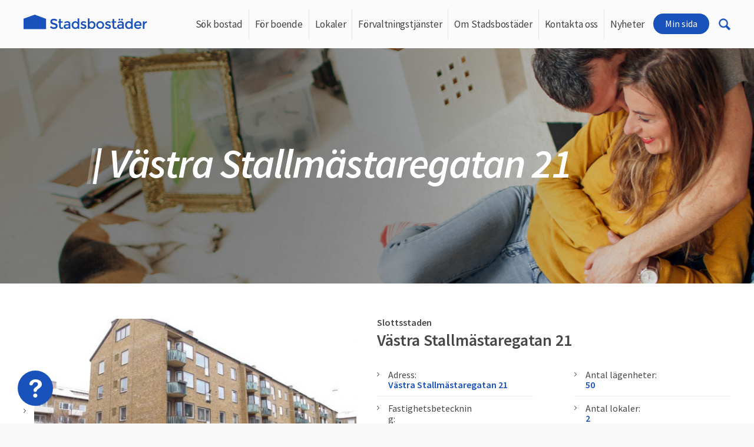

--- FILE ---
content_type: text/html; charset=UTF-8
request_url: https://www.stadsbostader.se/om-stadsbostader/vara-fastigheter/vastra-stallmastaregatan-21/
body_size: 10342
content:
<!DOCTYPE html>
<html lang="sv-SE" class="no-js">
	<head>
		<!-- Start Cookiebot script -->
		<script id="Cookiebot" src="https://consent.cookiebot.com/uc.js" data-cbid="b3ab0b40-994b-4038-8ac7-e45ad1eda382" data-blockingmode="auto" type="text/javascript"></script>
		<!-- End Cookiebot script -->
		<meta charset="UTF-8">
		<meta http-equiv="X-UA-Compatible" content="IE=edge"> 
		<meta name="format-detection" content="telephone=no">       
	    <meta name="viewport" content="width=device-width, initial-scale=1.0, maximum-scale=1.0; user-scalable=0">
		<link rel="profile" href="http://gmpg.org/xfn/11">
				<link href="https://fonts.googleapis.com/css?family=Source+Sans+Pro:300,300i,400,400i,600,600i,700,700i&amp;subset=latin-ext,vietnamese" rel="stylesheet">   
	    <link rel="icon" type="image/gif" sizes="16x16" href="https://www.stadsbostader.se/wp-content/uploads/2016/11/favicon.png">
	    <link rel="stylesheet" type="text/css" href="https://www.stadsbostader.se/wp-content/themes/stadsbostader/css/jquery.mmenu.all.css">
	    <link rel="stylesheet" type="text/css" href="https://www.stadsbostader.se/wp-content/themes/stadsbostader/css/font-awesome.css">
	    <link rel="stylesheet" type="text/css" href="https://www.stadsbostader.se/wp-content/themes/stadsbostader/css/jquery.bxslider.css">
		<link rel="stylesheet" type="text/css" href="https://www.stadsbostader.se/wp-content/themes/stadsbostader/css/style.css">	        
	    <!--[if IE 8]>
	    <link rel="stylesheet" type="text/css" href="https://www.stadsbostader.se/wp-content/themes/stadsbostader/css/ie.css">
	    <![endif]-->
		<script>(function(html){html.className = html.className.replace(/\bno-js\b/,'js')})(document.documentElement);</script>
    <script type="text/javascript">
    /* <![CDATA[ */
    var ajaxurl = "https://www.stadsbostader.se/wp-admin/admin-ajax.php";
    /* ]]> */
    </script>
    <meta name='robots' content='index, follow, max-image-preview:large, max-snippet:-1, max-video-preview:-1' />

	<!-- This site is optimized with the Yoast SEO plugin v26.7 - https://yoast.com/wordpress/plugins/seo/ -->
	<title>Västra Stallmästaregatan 21 - Stadsbostäder</title>
	<link rel="canonical" href="https://www.stadsbostader.se/om-stadsbostader/vara-fastigheter/vastra-stallmastaregatan-21/" />
	<meta property="og:locale" content="sv_SE" />
	<meta property="og:type" content="article" />
	<meta property="og:title" content="Västra Stallmästaregatan 21 - Stadsbostäder" />
	<meta property="og:url" content="https://www.stadsbostader.se/om-stadsbostader/vara-fastigheter/vastra-stallmastaregatan-21/" />
	<meta property="og:site_name" content="Stadsbostäder" />
	<meta property="article:modified_time" content="2017-07-06T19:04:10+00:00" />
	<meta property="og:image" content="https://www.stadsbostader.se/wp-content/uploads/2016/11/lokaler-banner-bg.jpg" />
	<meta property="og:image:width" content="1901" />
	<meta property="og:image:height" content="400" />
	<meta property="og:image:type" content="image/jpeg" />
	<meta name="twitter:card" content="summary_large_image" />
	<script type="application/ld+json" class="yoast-schema-graph">{"@context":"https://schema.org","@graph":[{"@type":"WebPage","@id":"https://www.stadsbostader.se/om-stadsbostader/vara-fastigheter/vastra-stallmastaregatan-21/","url":"https://www.stadsbostader.se/om-stadsbostader/vara-fastigheter/vastra-stallmastaregatan-21/","name":"Västra Stallmästaregatan 21 - Stadsbostäder","isPartOf":{"@id":"https://www.stadsbostader.se/#website"},"primaryImageOfPage":{"@id":"https://www.stadsbostader.se/om-stadsbostader/vara-fastigheter/vastra-stallmastaregatan-21/#primaryimage"},"image":{"@id":"https://www.stadsbostader.se/om-stadsbostader/vara-fastigheter/vastra-stallmastaregatan-21/#primaryimage"},"thumbnailUrl":"https://www.stadsbostader.se/wp-content/uploads/2016/11/lokaler-banner-bg.jpg","datePublished":"2017-06-14T11:34:34+00:00","dateModified":"2017-07-06T19:04:10+00:00","breadcrumb":{"@id":"https://www.stadsbostader.se/om-stadsbostader/vara-fastigheter/vastra-stallmastaregatan-21/#breadcrumb"},"inLanguage":"sv-SE","potentialAction":[{"@type":"ReadAction","target":["https://www.stadsbostader.se/om-stadsbostader/vara-fastigheter/vastra-stallmastaregatan-21/"]}]},{"@type":"ImageObject","inLanguage":"sv-SE","@id":"https://www.stadsbostader.se/om-stadsbostader/vara-fastigheter/vastra-stallmastaregatan-21/#primaryimage","url":"https://www.stadsbostader.se/wp-content/uploads/2016/11/lokaler-banner-bg.jpg","contentUrl":"https://www.stadsbostader.se/wp-content/uploads/2016/11/lokaler-banner-bg.jpg","width":1901,"height":400},{"@type":"BreadcrumbList","@id":"https://www.stadsbostader.se/om-stadsbostader/vara-fastigheter/vastra-stallmastaregatan-21/#breadcrumb","itemListElement":[{"@type":"ListItem","position":1,"name":"Home","item":"https://www.stadsbostader.se/"},{"@type":"ListItem","position":2,"name":"Västra Stallmästaregatan 21"}]},{"@type":"WebSite","@id":"https://www.stadsbostader.se/#website","url":"https://www.stadsbostader.se/","name":"Stadsbostäder","description":"Din trygga förvaltare","potentialAction":[{"@type":"SearchAction","target":{"@type":"EntryPoint","urlTemplate":"https://www.stadsbostader.se/?s={search_term_string}"},"query-input":{"@type":"PropertyValueSpecification","valueRequired":true,"valueName":"search_term_string"}}],"inLanguage":"sv-SE"}]}</script>
	<!-- / Yoast SEO plugin. -->


<link rel='dns-prefetch' href='//fonts.googleapis.com' />
<link rel="alternate" type="application/rss+xml" title="Stadsbostäder &raquo; Webbflöde" href="https://www.stadsbostader.se/feed/" />
<link rel="alternate" title="oEmbed (JSON)" type="application/json+oembed" href="https://www.stadsbostader.se/wp-json/oembed/1.0/embed?url=https%3A%2F%2Fwww.stadsbostader.se%2Fom-stadsbostader%2Fvara-fastigheter%2Fvastra-stallmastaregatan-21%2F" />
<link rel="alternate" title="oEmbed (XML)" type="text/xml+oembed" href="https://www.stadsbostader.se/wp-json/oembed/1.0/embed?url=https%3A%2F%2Fwww.stadsbostader.se%2Fom-stadsbostader%2Fvara-fastigheter%2Fvastra-stallmastaregatan-21%2F&#038;format=xml" />
<style id='wp-img-auto-sizes-contain-inline-css' type='text/css'>
img:is([sizes=auto i],[sizes^="auto," i]){contain-intrinsic-size:3000px 1500px}
/*# sourceURL=wp-img-auto-sizes-contain-inline-css */
</style>
<style id='wp-emoji-styles-inline-css' type='text/css'>

	img.wp-smiley, img.emoji {
		display: inline !important;
		border: none !important;
		box-shadow: none !important;
		height: 1em !important;
		width: 1em !important;
		margin: 0 0.07em !important;
		vertical-align: -0.1em !important;
		background: none !important;
		padding: 0 !important;
	}
/*# sourceURL=wp-emoji-styles-inline-css */
</style>
<link rel='stylesheet' id='wp-block-library-css' href='https://www.stadsbostader.se/wp-includes/css/dist/block-library/style.min.css?ver=6.9' type='text/css' media='all' />
<style id='global-styles-inline-css' type='text/css'>
:root{--wp--preset--aspect-ratio--square: 1;--wp--preset--aspect-ratio--4-3: 4/3;--wp--preset--aspect-ratio--3-4: 3/4;--wp--preset--aspect-ratio--3-2: 3/2;--wp--preset--aspect-ratio--2-3: 2/3;--wp--preset--aspect-ratio--16-9: 16/9;--wp--preset--aspect-ratio--9-16: 9/16;--wp--preset--color--black: #000000;--wp--preset--color--cyan-bluish-gray: #abb8c3;--wp--preset--color--white: #ffffff;--wp--preset--color--pale-pink: #f78da7;--wp--preset--color--vivid-red: #cf2e2e;--wp--preset--color--luminous-vivid-orange: #ff6900;--wp--preset--color--luminous-vivid-amber: #fcb900;--wp--preset--color--light-green-cyan: #7bdcb5;--wp--preset--color--vivid-green-cyan: #00d084;--wp--preset--color--pale-cyan-blue: #8ed1fc;--wp--preset--color--vivid-cyan-blue: #0693e3;--wp--preset--color--vivid-purple: #9b51e0;--wp--preset--gradient--vivid-cyan-blue-to-vivid-purple: linear-gradient(135deg,rgb(6,147,227) 0%,rgb(155,81,224) 100%);--wp--preset--gradient--light-green-cyan-to-vivid-green-cyan: linear-gradient(135deg,rgb(122,220,180) 0%,rgb(0,208,130) 100%);--wp--preset--gradient--luminous-vivid-amber-to-luminous-vivid-orange: linear-gradient(135deg,rgb(252,185,0) 0%,rgb(255,105,0) 100%);--wp--preset--gradient--luminous-vivid-orange-to-vivid-red: linear-gradient(135deg,rgb(255,105,0) 0%,rgb(207,46,46) 100%);--wp--preset--gradient--very-light-gray-to-cyan-bluish-gray: linear-gradient(135deg,rgb(238,238,238) 0%,rgb(169,184,195) 100%);--wp--preset--gradient--cool-to-warm-spectrum: linear-gradient(135deg,rgb(74,234,220) 0%,rgb(151,120,209) 20%,rgb(207,42,186) 40%,rgb(238,44,130) 60%,rgb(251,105,98) 80%,rgb(254,248,76) 100%);--wp--preset--gradient--blush-light-purple: linear-gradient(135deg,rgb(255,206,236) 0%,rgb(152,150,240) 100%);--wp--preset--gradient--blush-bordeaux: linear-gradient(135deg,rgb(254,205,165) 0%,rgb(254,45,45) 50%,rgb(107,0,62) 100%);--wp--preset--gradient--luminous-dusk: linear-gradient(135deg,rgb(255,203,112) 0%,rgb(199,81,192) 50%,rgb(65,88,208) 100%);--wp--preset--gradient--pale-ocean: linear-gradient(135deg,rgb(255,245,203) 0%,rgb(182,227,212) 50%,rgb(51,167,181) 100%);--wp--preset--gradient--electric-grass: linear-gradient(135deg,rgb(202,248,128) 0%,rgb(113,206,126) 100%);--wp--preset--gradient--midnight: linear-gradient(135deg,rgb(2,3,129) 0%,rgb(40,116,252) 100%);--wp--preset--font-size--small: 13px;--wp--preset--font-size--medium: 20px;--wp--preset--font-size--large: 36px;--wp--preset--font-size--x-large: 42px;--wp--preset--spacing--20: 0.44rem;--wp--preset--spacing--30: 0.67rem;--wp--preset--spacing--40: 1rem;--wp--preset--spacing--50: 1.5rem;--wp--preset--spacing--60: 2.25rem;--wp--preset--spacing--70: 3.38rem;--wp--preset--spacing--80: 5.06rem;--wp--preset--shadow--natural: 6px 6px 9px rgba(0, 0, 0, 0.2);--wp--preset--shadow--deep: 12px 12px 50px rgba(0, 0, 0, 0.4);--wp--preset--shadow--sharp: 6px 6px 0px rgba(0, 0, 0, 0.2);--wp--preset--shadow--outlined: 6px 6px 0px -3px rgb(255, 255, 255), 6px 6px rgb(0, 0, 0);--wp--preset--shadow--crisp: 6px 6px 0px rgb(0, 0, 0);}:where(.is-layout-flex){gap: 0.5em;}:where(.is-layout-grid){gap: 0.5em;}body .is-layout-flex{display: flex;}.is-layout-flex{flex-wrap: wrap;align-items: center;}.is-layout-flex > :is(*, div){margin: 0;}body .is-layout-grid{display: grid;}.is-layout-grid > :is(*, div){margin: 0;}:where(.wp-block-columns.is-layout-flex){gap: 2em;}:where(.wp-block-columns.is-layout-grid){gap: 2em;}:where(.wp-block-post-template.is-layout-flex){gap: 1.25em;}:where(.wp-block-post-template.is-layout-grid){gap: 1.25em;}.has-black-color{color: var(--wp--preset--color--black) !important;}.has-cyan-bluish-gray-color{color: var(--wp--preset--color--cyan-bluish-gray) !important;}.has-white-color{color: var(--wp--preset--color--white) !important;}.has-pale-pink-color{color: var(--wp--preset--color--pale-pink) !important;}.has-vivid-red-color{color: var(--wp--preset--color--vivid-red) !important;}.has-luminous-vivid-orange-color{color: var(--wp--preset--color--luminous-vivid-orange) !important;}.has-luminous-vivid-amber-color{color: var(--wp--preset--color--luminous-vivid-amber) !important;}.has-light-green-cyan-color{color: var(--wp--preset--color--light-green-cyan) !important;}.has-vivid-green-cyan-color{color: var(--wp--preset--color--vivid-green-cyan) !important;}.has-pale-cyan-blue-color{color: var(--wp--preset--color--pale-cyan-blue) !important;}.has-vivid-cyan-blue-color{color: var(--wp--preset--color--vivid-cyan-blue) !important;}.has-vivid-purple-color{color: var(--wp--preset--color--vivid-purple) !important;}.has-black-background-color{background-color: var(--wp--preset--color--black) !important;}.has-cyan-bluish-gray-background-color{background-color: var(--wp--preset--color--cyan-bluish-gray) !important;}.has-white-background-color{background-color: var(--wp--preset--color--white) !important;}.has-pale-pink-background-color{background-color: var(--wp--preset--color--pale-pink) !important;}.has-vivid-red-background-color{background-color: var(--wp--preset--color--vivid-red) !important;}.has-luminous-vivid-orange-background-color{background-color: var(--wp--preset--color--luminous-vivid-orange) !important;}.has-luminous-vivid-amber-background-color{background-color: var(--wp--preset--color--luminous-vivid-amber) !important;}.has-light-green-cyan-background-color{background-color: var(--wp--preset--color--light-green-cyan) !important;}.has-vivid-green-cyan-background-color{background-color: var(--wp--preset--color--vivid-green-cyan) !important;}.has-pale-cyan-blue-background-color{background-color: var(--wp--preset--color--pale-cyan-blue) !important;}.has-vivid-cyan-blue-background-color{background-color: var(--wp--preset--color--vivid-cyan-blue) !important;}.has-vivid-purple-background-color{background-color: var(--wp--preset--color--vivid-purple) !important;}.has-black-border-color{border-color: var(--wp--preset--color--black) !important;}.has-cyan-bluish-gray-border-color{border-color: var(--wp--preset--color--cyan-bluish-gray) !important;}.has-white-border-color{border-color: var(--wp--preset--color--white) !important;}.has-pale-pink-border-color{border-color: var(--wp--preset--color--pale-pink) !important;}.has-vivid-red-border-color{border-color: var(--wp--preset--color--vivid-red) !important;}.has-luminous-vivid-orange-border-color{border-color: var(--wp--preset--color--luminous-vivid-orange) !important;}.has-luminous-vivid-amber-border-color{border-color: var(--wp--preset--color--luminous-vivid-amber) !important;}.has-light-green-cyan-border-color{border-color: var(--wp--preset--color--light-green-cyan) !important;}.has-vivid-green-cyan-border-color{border-color: var(--wp--preset--color--vivid-green-cyan) !important;}.has-pale-cyan-blue-border-color{border-color: var(--wp--preset--color--pale-cyan-blue) !important;}.has-vivid-cyan-blue-border-color{border-color: var(--wp--preset--color--vivid-cyan-blue) !important;}.has-vivid-purple-border-color{border-color: var(--wp--preset--color--vivid-purple) !important;}.has-vivid-cyan-blue-to-vivid-purple-gradient-background{background: var(--wp--preset--gradient--vivid-cyan-blue-to-vivid-purple) !important;}.has-light-green-cyan-to-vivid-green-cyan-gradient-background{background: var(--wp--preset--gradient--light-green-cyan-to-vivid-green-cyan) !important;}.has-luminous-vivid-amber-to-luminous-vivid-orange-gradient-background{background: var(--wp--preset--gradient--luminous-vivid-amber-to-luminous-vivid-orange) !important;}.has-luminous-vivid-orange-to-vivid-red-gradient-background{background: var(--wp--preset--gradient--luminous-vivid-orange-to-vivid-red) !important;}.has-very-light-gray-to-cyan-bluish-gray-gradient-background{background: var(--wp--preset--gradient--very-light-gray-to-cyan-bluish-gray) !important;}.has-cool-to-warm-spectrum-gradient-background{background: var(--wp--preset--gradient--cool-to-warm-spectrum) !important;}.has-blush-light-purple-gradient-background{background: var(--wp--preset--gradient--blush-light-purple) !important;}.has-blush-bordeaux-gradient-background{background: var(--wp--preset--gradient--blush-bordeaux) !important;}.has-luminous-dusk-gradient-background{background: var(--wp--preset--gradient--luminous-dusk) !important;}.has-pale-ocean-gradient-background{background: var(--wp--preset--gradient--pale-ocean) !important;}.has-electric-grass-gradient-background{background: var(--wp--preset--gradient--electric-grass) !important;}.has-midnight-gradient-background{background: var(--wp--preset--gradient--midnight) !important;}.has-small-font-size{font-size: var(--wp--preset--font-size--small) !important;}.has-medium-font-size{font-size: var(--wp--preset--font-size--medium) !important;}.has-large-font-size{font-size: var(--wp--preset--font-size--large) !important;}.has-x-large-font-size{font-size: var(--wp--preset--font-size--x-large) !important;}
/*# sourceURL=global-styles-inline-css */
</style>

<style id='classic-theme-styles-inline-css' type='text/css'>
/*! This file is auto-generated */
.wp-block-button__link{color:#fff;background-color:#32373c;border-radius:9999px;box-shadow:none;text-decoration:none;padding:calc(.667em + 2px) calc(1.333em + 2px);font-size:1.125em}.wp-block-file__button{background:#32373c;color:#fff;text-decoration:none}
/*# sourceURL=/wp-includes/css/classic-themes.min.css */
</style>
<link rel='stylesheet' id='wpml-legacy-horizontal-list-0-css' href='https://www.stadsbostader.se/wp-content/plugins/sitepress-multilingual-cms/templates/language-switchers/legacy-list-horizontal/style.min.css?ver=1' type='text/css' media='all' />
<link rel='stylesheet' id='twentysixteen-fonts-css' href='https://fonts.googleapis.com/css?family=Merriweather%3A400%2C700%2C900%2C400italic%2C700italic%2C900italic%7CMontserrat%3A400%2C700%7CInconsolata%3A400&#038;subset=latin%2Clatin-ext' type='text/css' media='all' />
<link rel='stylesheet' id='genericons-css' href='https://www.stadsbostader.se/wp-content/themes/stadsbostader/genericons/genericons.css?ver=3.4.1' type='text/css' media='all' />
<link rel='stylesheet' id='twentysixteen-style-css' href='https://www.stadsbostader.se/wp-content/themes/stadsbostader/style.css?ver=6.9' type='text/css' media='all' />
<link rel='stylesheet' id='twentysixteen-colorbox-css' href='https://www.stadsbostader.se/wp-content/themes/stadsbostader/css/colorbox.css?ver=20160816' type='text/css' media='all' />
<script type="text/javascript" src="https://www.stadsbostader.se/wp-includes/js/jquery/jquery.min.js?ver=3.7.1" id="jquery-core-js"></script>
<script type="text/javascript" src="https://www.stadsbostader.se/wp-includes/js/jquery/jquery-migrate.min.js?ver=3.4.1" id="jquery-migrate-js"></script>
<link rel="https://api.w.org/" href="https://www.stadsbostader.se/wp-json/" /><link rel="EditURI" type="application/rsd+xml" title="RSD" href="https://www.stadsbostader.se/xmlrpc.php?rsd" />
<meta name="generator" content="WordPress 6.9" />
<link rel='shortlink' href='https://www.stadsbostader.se/?p=1087' />
<meta name="generator" content="WPML ver:4.8.6 stt:1,51;" />

    <script type="text/javascript">

        var _gaq = _gaq || [];
        _gaq.push(['_setAccount', 'UA-8474432-4']);
        _gaq.push(['_trackPageview']);

        (function () {
            var ga = document.createElement('script'); ga.type = 'text/javascript'; ga.async = true;
            ga.src = ('https:' == document.location.protocol ? 'https://ssl' : 'http://www') + '.google-analytics.com/ga.js';
            var s = document.getElementsByTagName('script')[0]; s.parentNode.insertBefore(ga, s);
        })();

    </script>
<!-- 
<script src="https://customerwidget.telavox.com/tvx-customer-widget-app.js?widgetId=5fb24816-5c25-49de-9e65-da8ee6946868" charset="utf-8" crossorigin="anonymous" type="text/javascript" defer></script> -->


	</head>
	<body class="wp-singular fastigheter-template-default single single-fastigheter postid-1087 wp-theme-stadsbostader">
	<div class="page">	   
	    <header class="header clearfix">  <!-- Header part -->
	        <div class="container">
	        	<div class="header-wrapper">
		            <div class="logo">
		                <a href="https://www.stadsbostader.se/" title="Stadsbostäder">
		                    <img src="https://www.stadsbostader.se/wp-content/uploads/2016/11/Stadsbostader_original-e1492498307375.png" alt="logo">
		                </a>
		                <div class="menu">
		                    <a class="menu-bt sb-toggle-right" href="#menu">
		                        <span></span>
		                        <span></span>
		                        <span></span>
		                    </a>
		                </div>
		            </div>
		            <nav class="navication">
		                <ul id="menu-forvaltningstjanste" class=""><li id="menu-item-91140" class="menu-item menu-item-type-post_type menu-item-object-page menu-item-has-children menu-item-91140"><a href="https://www.stadsbostader.se/sok-boende/sok-bostad/">Sök bostad</a>
<ul class="sub-menu">
	<li id="menu-item-91141" class="menu-item menu-item-type-post_type menu-item-object-page menu-item-91141"><a href="https://www.stadsbostader.se/sok-boende/lediga-bostader/">Lediga bostäder</a></li>
	<li id="menu-item-91142" class="menu-item menu-item-type-post_type menu-item-object-page menu-item-91142"><a href="https://www.stadsbostader.se/sok-boende/sa-gar-det-till/">Så går det till</a></li>
	<li id="menu-item-91177" class="menu-item menu-item-type-post_type menu-item-object-page menu-item-91177"><a href="https://www.stadsbostader.se/for-bostader/vanliga-fragor/">Vanliga Frågor</a></li>
	<li id="menu-item-91207" class="menu-item menu-item-type-post_type menu-item-object-page menu-item-91207"><a href="https://www.stadsbostader.se/sok-boende/uthyrningspolicy/">Uthyrningspolicy</a></li>
	<li id="menu-item-91145" class="menu-item menu-item-type-post_type menu-item-object-page menu-item-91145"><a href="https://www.stadsbostader.se/sok-boende/vara-omraden/">Våra områden</a></li>
	<li id="menu-item-91146" class="menu-item menu-item-type-post_type menu-item-object-page menu-item-91146"><a href="https://www.stadsbostader.se/om-stadsbostader/vara-fastigheter/">Våra fastigheter</a></li>
</ul>
</li>
<li id="menu-item-91148" class="menu-item menu-item-type-post_type menu-item-object-page menu-item-has-children menu-item-91148"><a href="https://www.stadsbostader.se/for-bostader/">För boende</a>
<ul class="sub-menu">
	<li id="menu-item-91149" class="menu-item menu-item-type-post_type menu-item-object-page menu-item-91149"><a href="https://www.stadsbostader.se/for-bostader/felanmalan/">Felanmälan</a></li>
	<li id="menu-item-91150" class="menu-item menu-item-type-post_type menu-item-object-page menu-item-91150"><a href="https://www.stadsbostader.se/information-blanketter/">Boendeinformation</a></li>
	<li id="menu-item-91208" class="menu-item menu-item-type-post_type menu-item-object-page menu-item-91208"><a href="https://www.stadsbostader.se/for-bostader/blanketter-dokument/">Blanketter &#038; Dokument</a></li>
</ul>
</li>
<li id="menu-item-91152" class="menu-item menu-item-type-post_type menu-item-object-page menu-item-has-children menu-item-91152"><a href="https://www.stadsbostader.se/lokaler/">Lokaler</a>
<ul class="sub-menu">
	<li id="menu-item-118550" class="menu-item menu-item-type-post_type menu-item-object-page menu-item-118550"><a href="https://www.stadsbostader.se/for-bostader/felanmalan/">Felanmälan</a></li>
	<li id="menu-item-91153" class="menu-item menu-item-type-post_type menu-item-object-page menu-item-91153"><a href="https://www.stadsbostader.se/lokaler/lediga-lokaler/">Lediga lokaler</a></li>
	<li id="menu-item-91154" class="menu-item menu-item-type-post_type menu-item-object-page menu-item-91154"><a href="https://www.stadsbostader.se/vara-omraden/">Våra områden</a></li>
	<li id="menu-item-118551" class="menu-item menu-item-type-post_type menu-item-object-page menu-item-118551"><a href="https://www.stadsbostader.se/for-bostader/blanketter-dokument/">Uppsägning</a></li>
</ul>
</li>
<li id="menu-item-91156" class="menu-item menu-item-type-post_type menu-item-object-page menu-item-has-children menu-item-91156"><a href="https://www.stadsbostader.se/forvaltningstjanster/">Förvaltningstjänster</a>
<ul class="sub-menu">
	<li id="menu-item-91157" class="menu-item menu-item-type-post_type menu-item-object-page menu-item-has-children menu-item-91157"><a href="https://www.stadsbostader.se/forvaltningstjanster/var-forvaltning/">Vår förvaltning</a>
	<ul class="sub-menu">
		<li id="menu-item-91158" class="menu-item menu-item-type-post_type menu-item-object-page menu-item-91158"><a href="https://www.stadsbostader.se/forvaltningstjanster/var-forvaltning/total/">Total förvaltning</a></li>
		<li id="menu-item-91159" class="menu-item menu-item-type-post_type menu-item-object-page menu-item-91159"><a href="https://www.stadsbostader.se/forvaltningstjanster/var-forvaltning/ekonomisk/">Ekonomisk förvaltning</a></li>
		<li id="menu-item-91160" class="menu-item menu-item-type-post_type menu-item-object-page menu-item-91160"><a href="https://www.stadsbostader.se/forvaltningstjanster/var-forvaltning/teknisk/">Teknisk förvaltning</a></li>
	</ul>
</li>
	<li id="menu-item-91161" class="menu-item menu-item-type-post_type menu-item-object-page menu-item-91161"><a href="https://www.stadsbostader.se/forvaltningstjanster/offertforfragan/">Offertförfrågan</a></li>
</ul>
</li>
<li id="menu-item-91162" class="menu-item menu-item-type-post_type menu-item-object-page menu-item-has-children menu-item-91162"><a href="https://www.stadsbostader.se/om-stadsbostader/">Om Stadsbostäder</a>
<ul class="sub-menu">
	<li id="menu-item-91163" class="menu-item menu-item-type-post_type menu-item-object-page menu-item-91163"><a href="https://www.stadsbostader.se/om-stadsbostader/om-oss/">Om företaget</a></li>
	<li id="menu-item-92221" class="menu-item menu-item-type-post_type menu-item-object-page menu-item-92221"><a href="https://www.stadsbostader.se/forvaltningstjanster/var-forvaltning/">Våra tjänster</a></li>
	<li id="menu-item-91165" class="menu-item menu-item-type-post_type menu-item-object-page menu-item-91165"><a href="https://www.stadsbostader.se/om-stadsbostader/vara-fastigheter/">Våra fastigheter</a></li>
	<li id="menu-item-91487" class="menu-item menu-item-type-post_type menu-item-object-page menu-item-91487"><a href="https://www.stadsbostader.se/lokaler/lediga-tjanster/">Lediga tjänster</a></li>
</ul>
</li>
<li id="menu-item-91167" class="menu-item menu-item-type-post_type menu-item-object-page menu-item-91167"><a href="https://www.stadsbostader.se/kontakta-oss/">Kontakta oss</a></li>
<li id="menu-item-91168" class="menu-item menu-item-type-post_type menu-item-object-page menu-item-91168"><a href="https://www.stadsbostader.se/nyheter/">Nyheter</a></li>
<li id="menu-item-91169" class="menu-item menu-item-type-custom menu-item-object-custom menu-item-91169"><a href="https://minsida.stadsbostader.se/mina-sidor/logga-in">Min sida</a></li>
</ul>		            </nav>
		            
					<div class="search-block" >
			            <a class="search-icon" href="javascript:;"><span class="icon-search"></span></a>
			            <div class="search-field">
			                <form action="https://www.stadsbostader.se" method="get" autocomplete="off">
			                    <input type="text" name="s" id="search" value="" placeholder="Skriv sökord eller fras"/>
					    		<input type="image" alt="Search" src="https://www.stadsbostader.se/wp-content/themes/stadsbostader/images/search-icon.png">
			                </form>
			            </div>
			        </div>
			    </div>
	        </div>
	    </header>	   
		<div class="sub-banner" style="background-image: url('https://www.stadsbostader.se/wp-content/uploads/2016/11/lokaler-banner-bg.jpg');">
            <div class="container">
                <div class="banner-text">
                   <h1>Västra Stallmästaregatan 21</h1>
                   	                </div>
            </div>
        </div> 
		<div class="tessin-section clearfix">
            	<div class="container">
			                	<div class="tessin-slider">
			    <div class="big-img">
			        <ul id="bxsliderdemo">
			         					 <li>
				                <img src="https://www.stadsbostader.se/wp-content/uploads/2017/06/505_bild1-565x318.jpg" alt="">
				                <a class="zoom-icon group1" href="https://www.stadsbostader.se/wp-content/uploads/2017/06/505_bild1.jpg">
				                    <img src="https://www.stadsbostader.se/wp-content/themes/stadsbostader/images/zoom-icon.png" alt="">
				                </a>
			                 </li>	
				                            
				</ul>
			    </div>  
			    <div class="gallery-tummnail">
			        <ul id="bxslider-pager">
			        				            <li data-slideIndex="0">
			                <a  href="javascript:;">
			                    <img src="https://www.stadsbostader.se/wp-content/uploads/2017/06/505_bild1-88x62.jpg" alt="">
			                </a>
			            </li>
			             
			        </ul>
			    </div>
                	</div>
			 
	                <div class="tessin-detail">
			<span>Slottsstaden</span>	
                    
                    		<h3>Västra Stallmästaregatan 21</h3>
		                				    <div class="route clearfix">
					<ul>
											    <li>
					       <div class="fild-text"> Adress:</div>
					       <div class="fild-right-text"><span>Västra Stallmästaregatan 21</span></div>
					    </li>
					    					    					    <li>
					        <div class="fild-text"> Fastighetsbeteckning:</div>
					        <div class="fild-right-text"><span>Järrestad 12</span></div>
					    </li>
					    					    					    <li>
					        <div class="fild-text"> Område:</div>
					        <div class="fild-right-text"><span>Slottsstaden</span></div>
					    </li>
					    					    					    <li>
					        <div class="fild-text"> Byggår:</div>
					        <div class="fild-right-text"><span>1953</span></div>
					    </li>
					    					    					    <li>
					        <div class="fild-text"> Fastighetstyp:</div>
					        <div class="fild-right-text"><span>Hyresrätt</span></div>
					    </li>
						 					</ul>
					<ul>     
					                           
					    <li>
					        <div class="fild-text"> Antal lägenheter:</div>
					        <div class="fild-right-text"><span>50</span></div>
					    </li> 
					                               
					    					    <li>
					       <div class="fild-text"> Antal lokaler:</div>
					        <div class="fild-right-text"><span>2</span></div>
					    </li>
					    					    					    <li>
					         <div class="fild-text">Antal p platser:</div>
					         <div class="fild-right-text"><span>2</span></div>
					    </li>
					    					    					    <li>
					         <div class="fild-text"> Antal garageplatser:</div>
					         <div class="fild-right-text"><span>0</span></div>
					    </li>
					    	
					</ul>
				    </div>
                    		    <a target="_blank" href="https://maps.google.se/maps?q=55.596618,12.972774" title="Länk till karta">Länk till karta</a>
		        </div>
		    </div>
		</div>
<footer class="footer"><!-- footer part start-->
    <div class="info-module">
            <div class="info-module-wrapper">
                <div class="info-icon">
                    <a href="javascript:;">
                        <img src="https://www.stadsbostader.se/wp-content/themes/stadsbostader/images/question-mark.png" alt="">
                    </a>
                </div>
                <div class="info-popup-content">
                    <div class="search-block" >
                        <div class="search-field">
                            <form action="/" method="get">
                                <input type="text" name="s" id="search" value="" placeholder="Skriv sökord eller fras" />
                                <input type="image" alt="Search" src="https://www.stadsbostader.se/wp-content/themes/stadsbostader/images/search-icon.png">
                            </form>
                        </div>
                    </div>                    <div class="accordion-section">
                        <div id="accordion">
                            <ul>                                    <li>   
                                        <h3><span>Hur söker jag lägenhet?</span></h3>
                                        <ul class="c-detail clearfix">
                                            <div class="container">
                                            <p>Klicka <a href="https://www.stadsbostader.se/sok-boende/sa-gar-det-till/">här</a> för en översiktlig beskrivning av hur det går till att söka lägenhet.</p>
<p>&nbsp;</p>
<p>För att söka lediga lägenheter behöver du först registrera dig som sökande genom att skapa ett konto på <a href="https://minsida.stadsbostader.se/mina-sidor/logga-in">Min Sida</a>. Därefter är du välkommen att göra intresseanmälningar på lediga lägenheter här.</p>
<p>&nbsp;</p>
<p><strong><em>Notera att vi inte tar emot några ansökningar via e-mail eller telefon.</em></strong></p>
                                            </div>
                                        </ul>
                                    </li>                                    <li>   
                                        <h3><span>Hur lägger jag till en medsökande till min profil?</span></h3>
                                        <ul class="c-detail clearfix">
                                            <div class="container">
                                            <p>Du loggar in på Min sida. Längst till vänster finns länken ”Intresseanmälan lägenhet.” Kryssa i att du har medsökande. Du får då upp ett fält där du fyller i din medsökandes uppgifter.</p>
<p>&nbsp;</p>
<p>Om två personer ska vara stadigvarande boende i lägenheten anger ni hushållets totala inkomst före skatt på huvudsökande.</p>
<p>&nbsp;</p>
<p>Medsökande fyller i sin totala årsinkomst efter skatt.</p>
                                            </div>
                                        </ul>
                                    </li>                                    <li>   
                                        <h3><span>Var kan jag fylla i information och önskemål i min profil som sökande?</span></h3>
                                        <ul class="c-detail clearfix">
                                            <div class="container">
                                            <p>Det finns ett fält som heter övriga önskemål när du registrerar dig eller uppdaterar din intresseanmälan lägenhet. Där kan du skriva in ytterligare information och önskemål som du anser relevanta att delge i din lägenhetsansökan.</p>
                                            </div>
                                        </ul>
                                    </li>                                    <li>   
                                        <h3><span>Hur ansöker jag om att hyra ut min lägenhet i andrahand?</span></h3>
                                        <ul class="c-detail clearfix">
                                            <div class="container">
                                            <p>Du kan ansökan om att hyra ut din lägenhet i andra hand om du exempelvis ska studera, arbeta på annan ort eller prova på samboboende. Andrahandsuthyrning skall godkännas av hyresvärden.</p>
<p>Du gör ansökan genom att ladda ner och fylla in en blankett <a href="https://www.stadsbostader.se/wp-content/uploads/2016/11/Tillsta%CC%8Andandrahand.pdf">här</a> och skickar den tillsammans med begärda intyg till oss. Observera att handläggningstiden är cirka 6-8 veckor. Tänk på att även du och din andrahandshyresgäst måste upprätta ett kontrakt, när väl andrahandsuthyrningen är godkänd.</p>
<p>Om du bor utomlands eller inte har möjlighet att sköta dina åtaganden under tiden du hyr ut i andra hand behöver du skriva en fullmakt för att någon ska företräda dig i allt som gäller din hyreslägenhet. Underlag för att skriva en fullmakt hitta du <a href="https://www.stadsbostader.se/wp-content/uploads/2016/11/Fullmakt-fo%CC%88r-ombud.pdf">här</a>.</p>
<p>&nbsp;</p>
<p><strong>Tänk på att det alltid är du som förstahandshyresgäst som är ansvarig för din lägenhet, såväl hyra, eventuella skador som störningar.</strong></p>
                                            </div>
                                        </ul>
                                    </li>                                    <li>   
                                        <h3><span>Vad händer efter att jag lämnat en intresseanmälan på en lägenhet?</span></h3>
                                        <ul class="c-detail clearfix">
                                            <div class="container">
                                            <p>Lägenheten ligger publicerad fram tills vi påbörjar urvalsprocessen, det tar vanligtvis 3-14 dagar. . Är man aktuell för en visning blir man kontaktad antingen via e-mail eller telefon.</p>
<p>&nbsp;</p>
<p>Man kan följa uthyrningsprocessen via Min sida.  Där framgår även om du inte blivit erbjuden en visning. Lägenheter tas bort från Min sida när lägenheten är uthyrd.</p>
<p>&nbsp;</p>
<p><a href="https://www.stadsbostader.se/sok-boende/sa-gar-det-till/">Klicka här</a> för mer information om uthyrningsprocessen steg för steg.</p>
                                            </div>
                                        </ul>
                                    </li>                            </ul>
                        </div>
                    </div>                                    
                        <a href="https://www.stadsbostader.se/kontakta-oss/" class="faq-btn"  target="_blank">Om du inte fick svar på din fråga...</a>
                                    </div>
            </div>
    </div>
    <div class="container">
        <div class="footer-top clearfix">
            <div class="footer-col">
                <h4>Sök bostad</h4><ul id=\"menu-sok-bostad\" class=\"menu\"><li id="menu-item-91193" class="menu-item menu-item-type-post_type menu-item-object-page menu-item-91193"><a href="https://www.stadsbostader.se/sok-boende/lediga-bostader/">Lediga bostäder</a></li>
<li id="menu-item-91194" class="menu-item menu-item-type-post_type menu-item-object-page menu-item-91194"><a href="https://www.stadsbostader.se/sok-boende/sa-gar-det-till/">Så går det till</a></li>
<li id="menu-item-91203" class="menu-item menu-item-type-post_type menu-item-object-page menu-item-91203"><a href="https://www.stadsbostader.se/for-bostader/vanliga-fragor/">Vanliga Frågor</a></li>
<li id="menu-item-91205" class="menu-item menu-item-type-post_type menu-item-object-page menu-item-91205"><a href="https://www.stadsbostader.se/sok-boende/uthyrningspolicy/">Uthyrningspolicy</a></li>
<li id="menu-item-91197" class="menu-item menu-item-type-post_type menu-item-object-page menu-item-91197"><a href="https://www.stadsbostader.se/sok-boende/vara-omraden/">Våra områden</a></li>
<li id="menu-item-91198" class="menu-item menu-item-type-post_type menu-item-object-page menu-item-91198"><a href="https://www.stadsbostader.se/om-stadsbostader/vara-fastigheter/">Våra fastigheter</a></li>
</ul>            </div> 
            <div class="footer-col">
                <h4>För boende</h4><ul id=\"menu-for-boende\" class=\"menu\"><li id="menu-item-91200" class="menu-item menu-item-type-post_type menu-item-object-page menu-item-91200"><a href="https://www.stadsbostader.se/for-bostader/felanmalan/">Felanmälan</a></li>
<li id="menu-item-91201" class="menu-item menu-item-type-post_type menu-item-object-page menu-item-91201"><a href="https://www.stadsbostader.se/information-blanketter/">Boendeinformation</a></li>
<li id="menu-item-91206" class="menu-item menu-item-type-post_type menu-item-object-page menu-item-91206"><a href="https://www.stadsbostader.se/for-bostader/blanketter-dokument/">Blanketter &#038; Dokument</a></li>
</ul>            </div> 
            <div class="footer-col">
                <h4>Lokaler</h4><ul id=\"menu-lokaler\" class=\"menu\"><li id="menu-item-1289" class="menu-item menu-item-type-post_type menu-item-object-page menu-item-1289"><a href="https://www.stadsbostader.se/lokaler/lediga-lokaler/">Lediga lokaler</a></li>
<li id="menu-item-118543" class="menu-item menu-item-type-post_type menu-item-object-page menu-item-118543"><a href="https://www.stadsbostader.se/for-bostader/felanmalan/">Felanmälan</a></li>
<li id="menu-item-118544" class="menu-item menu-item-type-post_type menu-item-object-page menu-item-118544"><a href="https://www.stadsbostader.se/vara-omraden/">Våra områden</a></li>
</ul>            </div> 
            <div class="footer-col">
                <h4>Förvaltningstjänster</h4><ul id=\"menu-forvaltningstjanster\" class=\"menu\"><li id="menu-item-156" class="menu-item menu-item-type-post_type menu-item-object-page menu-item-156"><a href="https://www.stadsbostader.se/forvaltningstjanster/var-forvaltning/">Vår förvaltning</a></li>
<li id="menu-item-399" class="menu-item menu-item-type-post_type menu-item-object-page menu-item-399"><a href="https://www.stadsbostader.se/forvaltningstjanster/offertforfragan/">Offertförfrågan</a></li>
</ul>            </div> 
            <div class="footer-col">
                <h4>Om Stadsbostäder</h4><ul id=\"menu-om-stadsbostader\" class=\"menu\"><li id="menu-item-608" class="menu-item menu-item-type-post_type menu-item-object-page menu-item-608"><a href="https://www.stadsbostader.se/om-stadsbostader/om-oss/">Om företaget</a></li>
<li id="menu-item-91218" class="menu-item menu-item-type-post_type menu-item-object-page menu-item-91218"><a href="https://www.stadsbostader.se/forvaltningstjanster/">Våra tjänster</a></li>
<li id="menu-item-1497" class="menu-item menu-item-type-post_type menu-item-object-page menu-item-1497"><a href="https://www.stadsbostader.se/om-stadsbostader/vara-fastigheter/">Våra fastigheter</a></li>
<li id="menu-item-92393" class="menu-item menu-item-type-post_type menu-item-object-page menu-item-92393"><a href="https://www.stadsbostader.se/lokaler/lediga-tjanster/">Lediga tjänster</a></li>
</ul>            </div> 
        </div>
        <div class="footer-bottom">
            <p>© 2017 Stadsbostäder.</p>
        </div>
    </div>

</footer><!-- footer part end-->
</div> 

<nav class="sb-slidebar" id="menu"> <!-- Mobile menu start -->   
    <ul id="menu-forvaltningstjanste-1" class="clearfix"><li class="menu-item menu-item-type-post_type menu-item-object-page menu-item-has-children menu-item-91140"><a href="https://www.stadsbostader.se/sok-boende/sok-bostad/">Sök bostad</a>
<ul class="sub-menu">
	<li class="menu-item menu-item-type-post_type menu-item-object-page menu-item-91141"><a href="https://www.stadsbostader.se/sok-boende/lediga-bostader/">Lediga bostäder</a></li>
	<li class="menu-item menu-item-type-post_type menu-item-object-page menu-item-91142"><a href="https://www.stadsbostader.se/sok-boende/sa-gar-det-till/">Så går det till</a></li>
	<li class="menu-item menu-item-type-post_type menu-item-object-page menu-item-91177"><a href="https://www.stadsbostader.se/for-bostader/vanliga-fragor/">Vanliga Frågor</a></li>
	<li class="menu-item menu-item-type-post_type menu-item-object-page menu-item-91207"><a href="https://www.stadsbostader.se/sok-boende/uthyrningspolicy/">Uthyrningspolicy</a></li>
	<li class="menu-item menu-item-type-post_type menu-item-object-page menu-item-91145"><a href="https://www.stadsbostader.se/sok-boende/vara-omraden/">Våra områden</a></li>
	<li class="menu-item menu-item-type-post_type menu-item-object-page menu-item-91146"><a href="https://www.stadsbostader.se/om-stadsbostader/vara-fastigheter/">Våra fastigheter</a></li>
</ul>
</li>
<li class="menu-item menu-item-type-post_type menu-item-object-page menu-item-has-children menu-item-91148"><a href="https://www.stadsbostader.se/for-bostader/">För boende</a>
<ul class="sub-menu">
	<li class="menu-item menu-item-type-post_type menu-item-object-page menu-item-91149"><a href="https://www.stadsbostader.se/for-bostader/felanmalan/">Felanmälan</a></li>
	<li class="menu-item menu-item-type-post_type menu-item-object-page menu-item-91150"><a href="https://www.stadsbostader.se/information-blanketter/">Boendeinformation</a></li>
	<li class="menu-item menu-item-type-post_type menu-item-object-page menu-item-91208"><a href="https://www.stadsbostader.se/for-bostader/blanketter-dokument/">Blanketter &#038; Dokument</a></li>
</ul>
</li>
<li class="menu-item menu-item-type-post_type menu-item-object-page menu-item-has-children menu-item-91152"><a href="https://www.stadsbostader.se/lokaler/">Lokaler</a>
<ul class="sub-menu">
	<li class="menu-item menu-item-type-post_type menu-item-object-page menu-item-118550"><a href="https://www.stadsbostader.se/for-bostader/felanmalan/">Felanmälan</a></li>
	<li class="menu-item menu-item-type-post_type menu-item-object-page menu-item-91153"><a href="https://www.stadsbostader.se/lokaler/lediga-lokaler/">Lediga lokaler</a></li>
	<li class="menu-item menu-item-type-post_type menu-item-object-page menu-item-91154"><a href="https://www.stadsbostader.se/vara-omraden/">Våra områden</a></li>
	<li class="menu-item menu-item-type-post_type menu-item-object-page menu-item-118551"><a href="https://www.stadsbostader.se/for-bostader/blanketter-dokument/">Uppsägning</a></li>
</ul>
</li>
<li class="menu-item menu-item-type-post_type menu-item-object-page menu-item-has-children menu-item-91156"><a href="https://www.stadsbostader.se/forvaltningstjanster/">Förvaltningstjänster</a>
<ul class="sub-menu">
	<li class="menu-item menu-item-type-post_type menu-item-object-page menu-item-has-children menu-item-91157"><a href="https://www.stadsbostader.se/forvaltningstjanster/var-forvaltning/">Vår förvaltning</a>
	<ul class="sub-menu">
		<li class="menu-item menu-item-type-post_type menu-item-object-page menu-item-91158"><a href="https://www.stadsbostader.se/forvaltningstjanster/var-forvaltning/total/">Total förvaltning</a></li>
		<li class="menu-item menu-item-type-post_type menu-item-object-page menu-item-91159"><a href="https://www.stadsbostader.se/forvaltningstjanster/var-forvaltning/ekonomisk/">Ekonomisk förvaltning</a></li>
		<li class="menu-item menu-item-type-post_type menu-item-object-page menu-item-91160"><a href="https://www.stadsbostader.se/forvaltningstjanster/var-forvaltning/teknisk/">Teknisk förvaltning</a></li>
	</ul>
</li>
	<li class="menu-item menu-item-type-post_type menu-item-object-page menu-item-91161"><a href="https://www.stadsbostader.se/forvaltningstjanster/offertforfragan/">Offertförfrågan</a></li>
</ul>
</li>
<li class="menu-item menu-item-type-post_type menu-item-object-page menu-item-has-children menu-item-91162"><a href="https://www.stadsbostader.se/om-stadsbostader/">Om Stadsbostäder</a>
<ul class="sub-menu">
	<li class="menu-item menu-item-type-post_type menu-item-object-page menu-item-91163"><a href="https://www.stadsbostader.se/om-stadsbostader/om-oss/">Om företaget</a></li>
	<li class="menu-item menu-item-type-post_type menu-item-object-page menu-item-92221"><a href="https://www.stadsbostader.se/forvaltningstjanster/var-forvaltning/">Våra tjänster</a></li>
	<li class="menu-item menu-item-type-post_type menu-item-object-page menu-item-91165"><a href="https://www.stadsbostader.se/om-stadsbostader/vara-fastigheter/">Våra fastigheter</a></li>
	<li class="menu-item menu-item-type-post_type menu-item-object-page menu-item-91487"><a href="https://www.stadsbostader.se/lokaler/lediga-tjanster/">Lediga tjänster</a></li>
</ul>
</li>
<li class="menu-item menu-item-type-post_type menu-item-object-page menu-item-91167"><a href="https://www.stadsbostader.se/kontakta-oss/">Kontakta oss</a></li>
<li class="menu-item menu-item-type-post_type menu-item-object-page menu-item-91168"><a href="https://www.stadsbostader.se/nyheter/">Nyheter</a></li>
<li class="menu-item menu-item-type-custom menu-item-object-custom menu-item-91169"><a href="https://minsida.stadsbostader.se/mina-sidor/logga-in">Min sida</a></li>
</ul></nav>    <!-- Mobile menu end -->                 



<script type="speculationrules">
{"prefetch":[{"source":"document","where":{"and":[{"href_matches":"/*"},{"not":{"href_matches":["/wp-*.php","/wp-admin/*","/wp-content/uploads/*","/wp-content/*","/wp-content/plugins/*","/wp-content/themes/stadsbostader/*","/*\\?(.+)"]}},{"not":{"selector_matches":"a[rel~=\"nofollow\"]"}},{"not":{"selector_matches":".no-prefetch, .no-prefetch a"}}]},"eagerness":"conservative"}]}
</script>
<script type="text/javascript" src="https://www.stadsbostader.se/wp-content/themes/stadsbostader/js/skip-link-focus-fix.js?ver=20160816" id="twentysixteen-skip-link-focus-fix-js"></script>
<script type="text/javascript" id="twentysixteen-script-js-extra">
/* <![CDATA[ */
var screenReaderText = {"expand":"expandera undermeny","collapse":"minimera undermeny"};
//# sourceURL=twentysixteen-script-js-extra
/* ]]> */
</script>
<script type="text/javascript" src="https://www.stadsbostader.se/wp-content/themes/stadsbostader/js/functions.js?ver=20160816" id="twentysixteen-script-js"></script>
<script type="text/javascript" src="https://www.stadsbostader.se/wp-content/themes/stadsbostader/js/custom.js?ver=20170618" id="twentysixteen-custom-js"></script>
<script type="text/javascript" src="https://www.stadsbostader.se/wp-content/themes/stadsbostader/js/jquery.mmenu.min.js?ver=20161114" id="twentysixteen-mmenu-js"></script>
<script type="text/javascript" src="https://www.stadsbostader.se/wp-content/themes/stadsbostader/js/jquery.placeholder.min.js?ver=20161114" id="twentysixteen-placeholder-js"></script>
<script type="text/javascript" src="https://www.stadsbostader.se/wp-content/themes/stadsbostader/js/jquery.bxslider.js?ver=20161114" id="twentysixteen-bxslider-js"></script>
<script type="text/javascript" src="https://www.stadsbostader.se/wp-content/themes/stadsbostader/js/jquery.colorbox.js?ver=20161114" id="twentysixteen-colorbox-js"></script>
<script type="text/javascript" src="https://customerwidget.joinflow.com/tvx-customer-widget-app.js?widgetId=d587bd05-c4eb-4c46-b594-1e42e6128389" id="Flow Widget Client-js"></script>
<script id="wp-emoji-settings" type="application/json">
{"baseUrl":"https://s.w.org/images/core/emoji/17.0.2/72x72/","ext":".png","svgUrl":"https://s.w.org/images/core/emoji/17.0.2/svg/","svgExt":".svg","source":{"concatemoji":"https://www.stadsbostader.se/wp-includes/js/wp-emoji-release.min.js?ver=6.9"}}
</script>
<script type="module">
/* <![CDATA[ */
/*! This file is auto-generated */
const a=JSON.parse(document.getElementById("wp-emoji-settings").textContent),o=(window._wpemojiSettings=a,"wpEmojiSettingsSupports"),s=["flag","emoji"];function i(e){try{var t={supportTests:e,timestamp:(new Date).valueOf()};sessionStorage.setItem(o,JSON.stringify(t))}catch(e){}}function c(e,t,n){e.clearRect(0,0,e.canvas.width,e.canvas.height),e.fillText(t,0,0);t=new Uint32Array(e.getImageData(0,0,e.canvas.width,e.canvas.height).data);e.clearRect(0,0,e.canvas.width,e.canvas.height),e.fillText(n,0,0);const a=new Uint32Array(e.getImageData(0,0,e.canvas.width,e.canvas.height).data);return t.every((e,t)=>e===a[t])}function p(e,t){e.clearRect(0,0,e.canvas.width,e.canvas.height),e.fillText(t,0,0);var n=e.getImageData(16,16,1,1);for(let e=0;e<n.data.length;e++)if(0!==n.data[e])return!1;return!0}function u(e,t,n,a){switch(t){case"flag":return n(e,"\ud83c\udff3\ufe0f\u200d\u26a7\ufe0f","\ud83c\udff3\ufe0f\u200b\u26a7\ufe0f")?!1:!n(e,"\ud83c\udde8\ud83c\uddf6","\ud83c\udde8\u200b\ud83c\uddf6")&&!n(e,"\ud83c\udff4\udb40\udc67\udb40\udc62\udb40\udc65\udb40\udc6e\udb40\udc67\udb40\udc7f","\ud83c\udff4\u200b\udb40\udc67\u200b\udb40\udc62\u200b\udb40\udc65\u200b\udb40\udc6e\u200b\udb40\udc67\u200b\udb40\udc7f");case"emoji":return!a(e,"\ud83e\u1fac8")}return!1}function f(e,t,n,a){let r;const o=(r="undefined"!=typeof WorkerGlobalScope&&self instanceof WorkerGlobalScope?new OffscreenCanvas(300,150):document.createElement("canvas")).getContext("2d",{willReadFrequently:!0}),s=(o.textBaseline="top",o.font="600 32px Arial",{});return e.forEach(e=>{s[e]=t(o,e,n,a)}),s}function r(e){var t=document.createElement("script");t.src=e,t.defer=!0,document.head.appendChild(t)}a.supports={everything:!0,everythingExceptFlag:!0},new Promise(t=>{let n=function(){try{var e=JSON.parse(sessionStorage.getItem(o));if("object"==typeof e&&"number"==typeof e.timestamp&&(new Date).valueOf()<e.timestamp+604800&&"object"==typeof e.supportTests)return e.supportTests}catch(e){}return null}();if(!n){if("undefined"!=typeof Worker&&"undefined"!=typeof OffscreenCanvas&&"undefined"!=typeof URL&&URL.createObjectURL&&"undefined"!=typeof Blob)try{var e="postMessage("+f.toString()+"("+[JSON.stringify(s),u.toString(),c.toString(),p.toString()].join(",")+"));",a=new Blob([e],{type:"text/javascript"});const r=new Worker(URL.createObjectURL(a),{name:"wpTestEmojiSupports"});return void(r.onmessage=e=>{i(n=e.data),r.terminate(),t(n)})}catch(e){}i(n=f(s,u,c,p))}t(n)}).then(e=>{for(const n in e)a.supports[n]=e[n],a.supports.everything=a.supports.everything&&a.supports[n],"flag"!==n&&(a.supports.everythingExceptFlag=a.supports.everythingExceptFlag&&a.supports[n]);var t;a.supports.everythingExceptFlag=a.supports.everythingExceptFlag&&!a.supports.flag,a.supports.everything||((t=a.source||{}).concatemoji?r(t.concatemoji):t.wpemoji&&t.twemoji&&(r(t.twemoji),r(t.wpemoji)))});
//# sourceURL=https://www.stadsbostader.se/wp-includes/js/wp-emoji-loader.min.js
/* ]]> */
</script>
</body>
</html>


--- FILE ---
content_type: text/css
request_url: https://www.stadsbostader.se/wp-content/themes/stadsbostader/css/style.css
body_size: 16757
content:
html {
	-ms-text-size-adjust: 100%;
    -webkit-text-size-adjust: 100%; /* Prevent font scaling in landscape while allowing user zoom */
}

body {
    position: relative;
    z-index: 0;
    overflow-x: hidden!important;
    height: auto;
    margin: 0;
    padding: 0;
    font-family: "Source Sans Pro";
    font-weight: 400;
    font-size: 15px;
    line-height: normal;
    font-size-adjust:none;
    color: #464646;
    background: #f8f8f8;
}

* {
    box-sizing: border-box;
    -ms-box-sizing: border-box;
    -moz-box-sizing: border-box;
    -webkit-box-sizing: border-box;
}

body a:active,
body a:hover,
body a:focus {
    outline: 0;
    text-decoration: none;
}

.clr { clear: both; }

body h1,
body h2,
body h3,
body h4,
body h5,
body p { margin: 0; }

body h1,
body h2,
body h3,
body h4,
body h5 { font-weight: 600; }

body h1 {
    font-size: 70px;
    line-height: 70px;
}

body h2 {
    font-size: 30px;
    line-height: 30px;
}

body h3 {
    font-size: 26px;
    line-height: 26px;
}

body h4 {
    font-size: 22px;
    line-height: 24px;
}

body p { line-height: 20px; }

img {
    max-width: 100%;
    border: 0;
}

button { overflow: visible; }

button,
select { text-transform: none; }

button,
html input[type="button"],
input[type="reset"],
input[type="submit"] {
    -webkit-appearance: button;
    cursor: pointer;
    outline: none;
    transition: all .3s ease 0s;
    -webkit-transition: all .3s ease 0s;
    -moz-transition: all .3s ease 0s;
    -ms-transition: all .3s ease 0s;
    -o-transition: all .3s ease 0s;
}

button[disabled],
html input[disabled] { cursor: default; }

button::-moz-focus-inner,
input::-moz-focus-inner {
    border: 0;
    padding: 0;
    transition: all .3s;
    -webkit-transition: all .3s;
    -moz-transition: all .3s;
    -ms-transition: all .3s;
    -o-transition: all .3s;
}

a {
    transition: all .3s;
    -webkit-transition: all .3s;
    -moz-transition: all .3s;
    -ms-transition: all .3s;
    -o-transition: all .3s;
}

input {
    line-height: normal;
    box-shadow: none;
    -moz-box-shadow: none;
    -webkit-box-shadow: none;
}

input:hover,
input:focus,
textarea:hover,
input[type="text"]:hover,
textarea:active,
input[type="text"]:active,
textarea:focus,
input[type="text"]:focus,
button:focus,
button:active,
button:hover {
    outline:0px !important;
    -webkit-appearance:none;
    box-shadow: none!important;
}

input[type="submit"],
input[type="reset"],
input[type="text"],
input[type="button"],
input[type="search"],
input[type="url"],
input[type="tel"],
input[type="email"],
input[type="password"],
textarea,
button {
    -webkit-appearance: none !important;
    box-shadow: none;
    border-radius: 0;
    border: none;
}

select {
    box-shadow: none;
    border-radius: 0;
}

input[type="number"]::-webkit-inner-spin-button,
input[type="number"]::-webkit-outer-spin-button { height: auto; }

input[type="search"] {
    -webkit-appearance: textfield;
    -webkit-box-sizing: border-box;
    -moz-box-sizing: border-box;
    box-sizing: border-box;
    box-shadow: none;
}

input::-moz-placeholder {
    opacity: 1;
    color: #444444;
}

input::-webkit-placeholder {
    opacity: 1;
    color: #444444;
}

textarea::-moz-placeholder {
    opacity: 1;
    color: #444444;
}

input:-ms-input-placeholder {
    opacity: 1;
    color: #444444;
}

::-webkit-input-placeholder {
    opacity: 1;
    color: #444444;
}

:-ms-input-placeholder {
    opacity: 1;
    color: #444444;
}

input[type="search"]::-webkit-search-cancel-button,
input[type="search"]::-webkit-search-decoration { -webkit-appearance: none; }

input[type="checkbox"] {
    -webkit-appearance: checkbox;
    border-radius: 0;
}

input[type="radio"] {
    -webkit-appearance: radio;
    border-radius: 0;
}

input {
    -webkit-border-radius:0;
    border-radius:0;
    box-shadow: none;
}

textarea,
input[type="text"],
input[type="button"],
input[type="submit"] { -webkit-appearance: none; }

input[type="text"]:focus,
textarea:focus { outline: 0; }

input[type="text"]:hover,
textarea:hover { outline: 0; }

textarea { text-indent:-3px; }

/* Mozilla based browsers */
::-moz-selection {
    background-color: #1952bb;
    color: #fff;
}

/* Works in Safari */
::selection {
    background-color: #1952bb;
    color: #fff;
}

.wrapper {
    width: 100%;
    height: auto;
}

body .container {
    width: 100%;
    max-width: 1230px;
    margin: 0 auto;
    padding: 0 15px;
}

a:hover,
a:focus { text-decoration: none; }

.img-responsive,
.thumbnail > img,
.thumbnail a > img,
.carousel-inner > .item > img,
.carousel-inner > .item > a > img {
    display: block;
    max-width: 100%;
    height: auto;
}

.clearfix:after {
    content: " ";
    visibility: hidden;
    display: block;
    height: 0;
    clear: both;
}

.clearfix:after {
    content: "";
    display: table;
    clear: both;
}

ul {
    padding: 0;
    margin: 0 0 15px 0;

}
ol {
    padding-left: 14px;
    margin: 0 0 15px 0;
}

ol li {
    padding-left: 4px;
}

blockquote {
    font-size: 16px;
    margin-left: 0px;
    padding-left: 20px;
    border-left: solid 5px #464646;
}

a { text-decoration: none; }

ul li {
    font-size: 16px;
    padding-left: 18px;
    list-style: none;
    background: url("../images/right-arrow1.svg") no-repeat left center;
    background-size: auto 7px;
}

span { display: block; }

/*========================================== Header part css =======================================*/

.header { background: url("../images/header-bg.png") repeat-x left top; }

.header-top {
    padding-top: 10px;
    padding-bottom: 8px;
    background-color: #ebebeb;
}

.header-right {
    float: right;
    margin-right: 2px;
}

.header-right ul { margin-bottom: 0; }

.header-right ul li {
    float: left;
    padding-left: 0;
    background-image: none;
}

.header-right ul span {
    float: left;
    display: block;
    font-size: 12px;
    font-weight: 600;
    color: #8d8d8d;
    line-height: 12px;
    vertical-align: top;
}

.header-right ul span:last-child { display: none; }

.header-right ul li a {
    display: block;
    font-size: 13.5px;
    color: #767676;
    padding: 0 10px;
    line-height: 12px;
    letter-spacing: -.2px;
}

.header-right ul li:last-child a {
    padding-right: 0px;
}

.header-right ul li a:hover,
.header-right ul li.current-menu-item a,
.header-right ul li.current-page-ancestor a { font-weight: 600; }

.logo {
    float: left;
    padding-top: 23px;
    padding-bottom: 22px;
}

/*.logo.home,*/
body.home .logo {
    padding-left: 36px;
    padding-top: 26px;
}

.menu { display: none; }

.navication { float: right; }

.navication > ul > li {
    position: relative;
    float: left;
    padding-left: 0;
    padding-top: 15px;
    padding-bottom: 15px;
    background-image: none;
}

.navication > ul > li > a {
    display: block;
    padding: 15px 16px;
    font-size: 17.5px;
    color: #444444;
    letter-spacing: -.3px;
    border-left: solid 1px #e3e3e3;
}

.navication > ul > li > a:hover,
.navication > ul > li.active > a,
.navication > ul > li.current-menu-item > a,
.navication > ul > li.current-menu-parent > a,
.navication > ul > li.current-menu-ancestor > a { color: #1952bb; }

.navication > ul > li:last-child {
    padding-left: 27px;
    padding-top: 23px;
    padding-bottom: 23px;
}

.navication > ul > li:last-child > a {
    padding: 9px 20px 9px 20px;
    margin-right: 1px;
    color: #ffffff;
    font-size: 16px;
    line-height: 17px;
    font-weight: 400;
    letter-spacing: 0;
    background-color: #1952bb;
    border-radius: 20px;
    border-left: none;
}

.navication > ul > li:last-child > a:hover {
    color: #1952bb;
    background-color: #e3e3e3;
}

.navication > ul > li:first-child > a { border-left: none; }

.navication > ul > li > ul {
    position: absolute;
    top: 100%;
    left: 0;
    z-index: 999;
    display: none;
    width: 182px;
    background-color: #444444;
}

.navication > ul > li:hover > ul { display: block; }

.navication > ul > li > ul > li,
.navication > ul > li > ul > li > ul > li { padding-left: 0; }

.navication > ul > li > ul > li > a,
.navication > ul > li > ul > li:hover > ul > li > a {
    display: block;
    padding: 14px 15px 14px 17px;
    font-size: 14px;
    color: #ffffff;
}

.navication > ul > li > ul > li > a:hover,
.navication > ul > li > ul > li.active > a,
.navication > ul > li > ul > li.current-menu-item > a,
.navication > ul > li > ul > li.current-menu-parent > a,
.navication > ul > li > ul > li:hover > ul > li > a:hover,
.navication > ul > li > ul > li:hover > ul > li.active > a,
.navication > ul > li > ul > li:hover > ul > li.current-menu-item > a { background-color: #1952bb; }

.navication > ul > li > ul > li {
    position: relative;
    background-image: none;
}

.navication > ul > li > ul > li > ul {
    position: absolute;
    left: 100%;
    top: 0;
    z-index: 999;
    display: none;
    width: 182px;
    background-color: #444444;
}

.navication > ul > li > ul > li:hover > ul { display: block; }

.banner {
    position: relative;
    z-index: 0;
    display: table;
    width: 100%;
    height: 709px;
    background: url("../images/main-banner-img.jpg") no-repeat top center;
    background-size: cover!important;
}

.navication > ul > li > ul > li:hover > ul > li { background-image: none; }

.banner:before {
    position: absolute;
    left: 0;
    right: 0;
    top: 0;
    z-index: -1;
    width: 100%;
    height: 4px;
    content: "";
    background: url("../images/main-banner-overlay.png") repeat-x;
}

.banner .container {
    display: table-cell;
    height: 100%;
    vertical-align: middle;
}

.banner .banner-text {
    max-width: 1230px;
    margin: 0 auto;
    padding-left: 159px;
    background: url("../images/banner-text-bg.png") no-repeat 118px 7px;
}

.banner .banner-text h1 {
    color: #ffffff;
    font-style: italic;
    letter-spacing: -1.9px;
}

.banner .banner-text span {
    margin-top: -3px;
    font-size: 23px;
    font-weight: 600;
    color: #ffffff;
}

.bx-wrapper { margin-bottom: 0; }

.bx-wrapper .bx-viewport {
    left: 0;
    border: none;
    box-shadow: none;
}

.home .bx-wrapper .bx-controls { display: none; }

.bx-wrapper .bx-viewport ul li {
    padding-left: 0;
    background-image: none;
}

.middle-sub-menu { background: #ffffff; }
.sub-menu-wrapper { padding: 0 13px 0 45px; }

.sub-menu-wrapper ul li { padding-left: 0; }

.middle-link {
    float: left;
    width: 33.33%;
    display: block;
    text-align: center;
}

.middle-link h2 {
    margin-bottom: 4px;
    letter-spacing: -.5px;
}

.middle-link span {
    font-size: 16.5px;
    font-weight: 600;
    letter-spacing: -.5px;
}

.middle-link a {
    position: relative;
    z-index: 99;
    width: 100%;
    height: 100%;
    display: block;
    padding: 72px 15px 61px 15px;
    color: #444444;
}

.middle-link a:hover:before,
.middle-link a.active:before,
.middle-link a.active:hover:before {
    position: absolute;
    top: -9px;
    left: 50%;
    content: "";
    display: block;
    width: 18px;
    height: 9px;
    margin-left: -9px;
    background: url("../images/link-arrow.png") no-repeat;
}

.middle-link a:hover,
.middle-link a.active {
    color: #ffffff;
    background: url("../images/link-bg.png") no-repeat left top;
    background-size: cover;
}

.news-section {
    padding-top: 65px;
    /*padding-bottom: 91px;*/
}

.page-template-nyheter .news-section { padding-bottom: 0; }

.news-section h3 {
    padding-left: 74px;
    margin-bottom: 24px;
    font-style: italic;
    line-height: 29px;
    color: #1952bb;
    letter-spacing: -.7px;
    background: url("../images/news-text-bg.png") no-repeat 42px top;
}

.news-item {
    width: 24.2%;
    float: left;
    padding-left: 44px;
    padding-top: 19px;
    padding-bottom: 23px;
    background-color: #ffffff;
}

.news-item h4 {
    margin-bottom: 6px;
    letter-spacing: -.4px;
}

.news-item p {
    line-height: 18px;
    letter-spacing: -.1px;
}

.news-wrapper {
    width: 100%;
    margin-left: -1px;
    background-color: #ffffff;
}

.news-item a {
    display: inline-block;
    padding: 6px 17px 8px 16px;
    -webkit-padding-before: 7px;
    -webkit-padding-after: 7px;
    margin-top: 13px;
    font-size: 13.5px;
    color: #ffffff;
    line-height: 13px;
    background-color: #1952bb;
    border-radius: 15px;
}

.news-item a:hover {
    color: #1952bb;
    background-color: #e3e3e3;
}

hr {
    width: 100%;
    max-width: 1110px;
    height: 1px;
    margin: 0 auto;
    background-color: #e9e9e9;
    border: none;
    display: none;
}

.footer-top {
    margin-left: 44px;
    margin-right: 33px;
    padding-bottom: 85px;
    padding-top: 94px;
    border-bottom: solid 1px #e9e9e9;
}

/*.footer-left,
.footer-mid {
width: 100%;
float: left;
padding-right: 45px;
border-right: solid 1px #e9e9e9;
}

.footer-left { max-width: 352px; }

.footer-mid {
max-width: 485px;
padding-left: 133px;
}

.footer-right {
max-width: auto;
float: right;
}*/

.footer-col {
    width:20%;
    padding-left:3%;
    float:left;
}

.footer-top h4 {
    margin-bottom: 22px;
    font-weight: 700;
    font-size: 21px;
    letter-spacing: -.3px;
}

.footer-top ul li {
    padding-left: 0;
    background-image: none;
}

.footer-top ul li a {
    display: inline-block;
    margin-bottom: 12px;
    font-size: 16px;
    color: #464646;
    letter-spacing: .5px;
    line-height: 18px;
}

.footer-top ul li:last-child a { margin-bottom: 0; }

.footer-top ul li a:hover,
.footer-top ul li.current-menu-item a { color: #1952bb; }

.footer-bottom {
    padding: 15px 0 80px;
    text-align: center;
}

.footer-bottom p {
    font-size: 13.3px;
    color: #444444;
}

/*===================================== Bostader page css ===============================*/

.sub-banner {
    position: relative;
    z-index: 0;
    display: table;
    width: 100%;
    height: 400px;
    background: url("../images/sub-banner-img.jpg") no-repeat top center;
    background-size: cover;
}

.sub-banner:before {
    background: url("../images/banner-ovarlay.png") no-repeat top center;
    background-size: cover;
    bottom: 0;
    content: "";
    left: 0;
    position: absolute;
    right: 0;
    top: 0;
    z-index: -1;
}

.sub-banner.information { height: 397px; }

.sub-banner .container {
    display: table-cell;
    height: 100%;
    vertical-align: middle;
}

.sub-banner .banner-text {
    max-width: 1230px;
    margin: -9px auto 0 auto;
    padding-left: 159px;
    background: url("../images/lines.svg") no-repeat 118px 11px;
}

.sub-banner .banner-text h1 {
    color: #ffffff;
    letter-spacing: -1.9px;
    font-style: italic;
    line-height: 72px;
}

.sub-banner .banner-text span {
    margin-top: 0px;
    font-size: 23px;
    color: #ffffff;
    letter-spacing: .3px;
}

.bostader-section {
    padding-top: 60px;
    padding-bottom: 20px;
    background-color: #ffffff;
}

.bostader-wrapper {
    margin: 0 -12px 0 -14px;
    overflow: hidden;
}

.bostader-item {
    float: left;
    width: 33.33%;
    padding: 0 12px;
    margin-bottom: 40px;
}

.bostader-item img {
    width: 100%;
    border-radius: 4px;
}

.bostader-item h4 {
    margin-top: 21px;
    margin-bottom: 11px;
    font-size: 24px;
    letter-spacing: -.4px;
}

.bostader-item p {
    letter-spacing: -.4px;
    font-size: 16px;
    line-height: 19px;
}

.bostader-item a {
    display: inline-block;
    margin-top: 30px;
    margin-left: 1px;
    padding: 10px 23px 9px 22px;
    font-size: 17px;
    color: #ffffff;
    line-height: 17px;
    letter-spacing: -.5px;
    background-color: #1952bb;
    border-radius: 20px;
}

.bostader-item a:hover {
    background-color: #e3e3e3;
    color: #1952bb;
}

/*=================================== Felanmalan page css ==============================*/

.report-section {
    padding-top: 50px;
    padding-bottom: 64px;
    background-color: #ffffff;
}

.report-wrapper {
    margin: 0 -23px 0 -24px;
    overflow: hidden;
}

.report-block {
    width: 50%;
    float: left;
    padding: 0 23px;
}

.report-block-inner{
    padding: 33px 30px 42px 31px;
    background-color: #f8f8f8;
    border-radius: 3px;
}

.report-block h4 {
    padding-left: 36.5px;
    display: flex;
    align-items:center;
    height: 39px;
    margin-bottom: 15px;
    color: #1952bb;
    line-height: 28px;
    background: url("../images/report-heading-bg.png") no-repeat left top;
}

.report-block p {
    font-size: 14px;
    line-height: 24px;
    padding-left: 37px;
}

.report-block p a {
    display: inline-block;
    color: #1952bb;
}

.report-block p a:hover { color: #464646; }

.login-form {
    display: inline-block;
    margin-left: -3px;
}

.login-section {
    margin-top: 55px;
    text-align: center;
}

.login-section h2 {
    margin-bottom: 36px;
    letter-spacing: -.5px;
}

.login-section h2 a { color: #464646; }
.login-section h2 a:hover { color: #1952bb; }

.login-form input[type=text] {
    display: inline-block;
    vertical-align: top;
    width: 237px;
    height: 37px;
    margin-right: 7px;
    padding: 8px 20px 8px 20px;
    font-size: 15px;
    line-height: 19px;
    color: #444444;
    background-color: #f8f8f8;
    border: solid 1px #dddddd;
    border-radius: 20px;
}

.login-form button[type=submit] {
    vertical-align: top;
    display: inline-block;
    padding: 8px 21px 9px 21px;
    -webkit-padding-before: 9px;
    -webkit-padding-after: 8px;
    margin: 0 0 0 -2px;
    font-size: 15px;
    line-height: 20px;
    color: #ffffff;
    background-color: #1952bb;
    border-radius: 20px;
}

.login-form button[type=submit]:hover {
    background-color: #e3e3e3;
    color: #1952bb;
}

/*=================================== Information page css ==============================*/

.accordion-section {
    padding-bottom: 110px;
    background-color: #ffffff;
}

.accordion-section ul li {
    padding-left: 0;
    background-image: none;
}

.accordion-section ul li ul.c-detail {
    display: none;
    padding: 45px 0 48px 0;
    border-top: solid 1px #789ad4;
}

.accordion-section ul li ul.c-detail .container {
    max-width: 1200px;
    padding-left: 9px;
    padding-right: 55px;
}

.accordion-section ul li.new-show ul.c-detail { display: block; }

.accordion-section ul li h3 {
    background-color: #e5e5e5;
    cursor: pointer;
    background-size: cover;
}

.accordion-section ul li:nth-of-type(2n) h3 { background-color: #f1f1f1; }

.accordion-section ul li h3 span {
    max-width: 1219px;
    margin: 0 auto;
    padding: 38px 45px 38px 18px;
    font-size: 21px;
    font-weight: 400;
    line-height: 23px;
    color: #444444;
    background: url("../images/arrow-grey.svg") no-repeat right center;
}

.accordion-section ul li.active h3 span {
    background: url("../images/arrow-white.svg") no-repeat right center;
    color: #ffffff;
}

.accordion-section ul li.active h3 {
    background: url("../images/accordion-active-bg.png") no-repeat top center;
    background-size: cover;
}

.accordion-section ul li ul.c-detail h4 {
    margin-bottom: 5px;
    font-size: 21px;
    font-weight: 400;
    color: #1952bb;
}

.accordion-section ul li ul.c-detail p {
    font-size: 16px;
    line-height: 24px;
}

.accordion-section ul li ul.c-detail a {
    display: inline-block;
    padding-left: 30px;
    margin-top: 15px;
    margin-left: -2px;
    font-size: 16px;
    color: #1952bb;
    line-height: 23px;
    text-decoration: underline;
    background: url("../images/download-button.svg") no-repeat left top;
    background-size: 19px auto;
}

.accordion-section ul li ul.c-detail a:hover { text-decoration: none; }

.accordion-section ul li ul.c-detail hr {
    max-width: none;
    margin-top: 36px;
    margin-bottom: 32px;
    background-color: #f1f1f1;
}

/*===================================== contact page css ===============================*/

#field_2_8,
#field_3_4  { width:66.66%; }

.contact-detail {
    padding-top: 59px;
    padding-bottom: 60px;
    background: #ffffff;
}

.contact-wrapper  {
    padding-left: 29px;
    padding-right: 35px;
    display: flex;
    justify-content: center;
    flex-wrap: wrap;
}

.contact-box {
    width: 33.33%;
    float: left;
    padding: 0 15px;
    margin: 15px 0px;
}

.contact-box-inner {
    padding: 31px 20px 40px 31px;
    background-color: #f8f8f8;
    height: 100%;
}

.contact-box-inner h4 {
    padding-left: 36px;
    margin-bottom: 15px;
    display: flex;
    align-items: center;
    height: 39px;
    color: #1952bb;
    line-height: 27px;
    background: url(../images/report-heading-bg.png) no-repeat left top;
}

.contact-box-inner p {
    padding-left: 38px;
    font-size: 16px;
    line-height: 22px;
}

.contact-box-inner p span {
    display: inline-block;
    font-weight: 600;
}

.contact-box-inner p span a { color: #464646; }
.contact-box-inner p a { color: #1952bb; }
.contact-box-inner p a:hover { color: #464646; }

.contact-box-inner br { display: block; }

.contact-form {
    padding-top: 34px;
    padding-bottom: 29px;
    background: url("../images/contact-form-bg.jpg") no-repeat top center;
    background-size: cover;
}

.form-wrapper {
    max-width: 744px;
    margin: 0 auto;
}

.form-wrapper .gform_confirmation_message {
    color: #ffffff;
    font-size: 19px;
    text-align: center;
}

body .contact-form .gform_wrapper .top_label div.ginput_container { margin-top: 0; }

.contact-form .form-wrapper h3,
.contact-form .gform_wrapper h3.gform_title {
    margin-bottom: 32px;
    margin-left: -4px;
    margin-top: 0;
    font-size: 22px;
    text-align: center;
    font-weight: 600;
    color: #ffffff;
}

.form-wrapper .gform_body ul li {
    padding-left: 0px;
    background-image: none;
}

.contact-form .gform_wrapper div.validation_error {
    padding-top: 0;
    padding-bottom: 0;
    padding-left: 8px;
    margin-bottom: 30px;
    text-align: left;
    border: none;
}

.validation_error,
.validation_message {
    color:#fff !important;
    font-size:16px !important;
}

.contact-form .gform_wrapper li.gfield.gfield_error.gfield_contains_required {
    padding-right: 8px;
    background-color: transparent;
    border-top: none;
    border-bottom: none;
}

.contact-form .gform_wrapper li.gfield.gfield_error.gfield_contains_required div.ginput_container,
.contact-form .gform_wrapper li.gfield.gfield_error.gfield_contains_required label.gfield_label { margin-top: 0; }

.contact-form .gform_wrapper .field_description_below .gfield_description {
    padding-top: 0;
    font-size: 16px;
}

.form-wrapper form ul {
    margin: 0 -7px 0 -10px!important;
    overflow: hidden;
}

.form-wrapper form p,
.contact-form .form-wrapper form .gform_body ul li {
    width: 100%;
    padding: 0 8px;
    margin-top: 0;
    float: left;
}


.contact-form .form-wrapper form .gform_body ul li label { display: none; }

.contact-form .form-wrapper form p.onethird-field,
.contact-form .form-wrapper form .gform_body ul li.onethird-field {
    width: 33.33%;
    clear: none;
}

.contact-form .form-wrapper form p.half-field,
.contact-form .form-wrapper form .gform_body ul li.half-field {
    width: 66.67%;
    clear: none;
}

.form-wrapper form p input[type="text"],
.contact-form .form-wrapper form .gform_body ul li input[type="text"] {
    width: 100%;
    padding: 9px 19px;
    margin-bottom: 9px;
    font-family: "Source Sans Pro";
    font-size: 15px;
    line-height: 18px;
    color: #444444;
    background: #ffffff;
    border-radius: 3px;
}

.contact-form .form-wrapper form .gform_body ul li.half-field select {
    width: 100%;
    padding: 5px 14px;
    margin-bottom: 9px;
    font-family: "Source Sans Pro";
    font-size: 15px;
    line-height: 18px;
    color: #444444;
    background: #ffffff;
    border-radius: 3px;
    border: none;
    appearance:none;
    -moz-appearance:none; /* Firefox */
    -webkit-appearance:none; /* Safari and Chrome */
    background-image: url("../images/down-arrow.png");
    background-repeat: no-repeat;
    background-position: 97% center;
    background-size: 12px auto;
}

.contact-form .gform_wrapper {
    margin-top: 0;
    margin-bottom: 0;
}

.contact-form .gform_wrapper input:not([type="radio"]):not([type="checkbox"]):not([type="submit"]):not([type="button"]):not([type="image"]):not([type="file"]) {
    padding: 9px 19px;
    line-height: 18px;
}

body .gform_wrapper input:not([type="radio"]):not([type="checkbox"]):not([type="image"]):not([type="file"]) {
    line-height: 18px;
}

.form-wrapper form p textarea,
.contact-form .form-wrapper form .gform_body ul li textarea {
    width: 100%;
    height: 86px;
    padding: 9px 19px;
    margin-bottom: 9px;
    resize: none;
    font-family: "Source Sans Pro";
    font-size: 15px;
    line-height: 18px;
    color: #444444;
    background: #ffffff;
    border-radius: 3px;
}

.contact-form .form-wrapper form .gform_footer {
    padding: 0 8px;
    margin-top: 0;
    text-align: right;
}

.form-wrapper form p button,
.contact-form .form-wrapper form .gform_footer .gform_button.button {
    display: inline-block;
    margin-right: 0;
    margin-bottom: 0px;
    padding: 8px 26px 9px 26px;
    -webkit-margin-before: -5px;
    font-family: "Source Sans Pro";
    font-size: 16px;
    line-height: 18px;
    color: #ffffff;
    background-color: #444444;
    border-radius: 20px;
}

.form-wrapper form p button:hover,
.contact-form .form-wrapper form .gform_footer .gform_button.button:hover {
    background-color: #e3e3e3;
    color: #444444;
}

/*================================== Lediga lokaler page css ===========================*/

.facilities {
    padding-top: 80px;
    padding-bottom: 65px;
    background-color: #ffffff;
}

.facilities.Lediga { padding-top: 45px; }

.facilities-wrapper {
    margin: 0 -23px 0 -24px;
    overflow: hidden;
}
.facilities-wrapper .full-width-cls {
    width: 100%;
}
.f-detail {
    width: 50%;
    float: left;
    padding: 0 23px;
}

.f-detail-inner {
    min-height: 202px;
    padding: 33px 15px 40px 30px;
    background-color: #f8f8f8;
    border-radius: 4px;
}

.f-detail h4 {
    padding-left: 36px;
    margin-bottom: 15px;
    display: flex;
    align-items: center;
    height: 39px;
    color: #1952bb;
    line-height: 27px;
    background: url("../images/report-heading-bg.png") no-repeat left top;
}

.f-detail p {
    padding-left: 38px;
    font-size: 14px;
    line-height: 24px;
}

.f-detail p strong { font-weight: 600; }

.f-detail p a {
    color: #1952bb;
    font-weight: 600;
}

.facilities.areas .f-detail p a { text-decoration: underline; }
.f-detail p a:hover { color: #444444; }

.f-detail ul {
    padding-left: 41px;
    padding-top: 3px;
}

.f-detail ul li {
    width: 33.33%;
    float: left;
    margin-bottom: 6px;
    font-size: 14px;
    line-height: 18px;
    padding-right: 18px;
}

.f-detail ul li a {
    color: #1952bb;
    text-decoration: underline;
}

.f-detail ul li a:hover { color: #464646; }
.facilities-table { margin-top: 81px; }

.facilities-table table {
    width: 100%;
    border-collapse: collapse;
    border-spacing: 0;
}

.facilities-table table thead {
    text-align: left;
    background-color: #444444;
}


.facilities-table table thead tr th {
    padding: 11px 10px 10px 25px;
    color: #ffffff;
    font-weight: 600;
    text-align: left;
    border-right: solid 1px #696969;
}

.facilities-table table thead tr th:last-child,
.facilities-table table tbody tr td:last-child { border-right: none; }


.facilities-table table tbody tr:hover {
    background-color: #efefef;
}

.facilities-table table tbody tr td {
    padding: 8px 15px 7px 25px;
    font-size: 13px;
    line-height: 15px;
    color: #231f20;
    border-right: solid 1px #e7e7e7;
    cursor: pointer;
}
.facilities-table table tbody tr td a{
    color: #231f20;
}

.facilities-table table .t1 { width: 7.9%; }
.facilities-table table .t2 { width: 9.25%; }
.facilities-table table .t3 { width: 12.6%; }
.facilities-table table .t4 { width: 25.3%; }
.facilities-table table .t5 { width: 8.3%; }
.facilities-table table .t6 { width: 25.9%; }
.facilities-table table .t7 { width: 10.75%; }

.top-heading {
    padding: 42px 15px 48px 15px;
    text-align: center;
    background: url("../images/communite-heading-bg.jpg") no-repeat top center;
    background-size: cover;
}

.top-heading h2 {
    color: #ffffff;
    letter-spacing: -.6px;
    line-height: 38px;
}

.top-heading span {
    font-size: 16.5px;
    color: #ffffff;
    letter-spacing: -.5px;
}

.about-facilities {
    position: relative;
    background-color: #ffffff;
}

.facilities-image {
    position: absolute;
    left: 0;
    right: 0;
    top: 0;
    bottom: 0;
    width: 49.9%;
    background: url("../images/facilities-image.jpg") no-repeat top right;
    background-size: cover;
}

.facilities-detail {
    width: 50.1%;
    float: right;
}

.facilities-detail-inner {
    max-width: 602px;
    float: left;
    padding: 85px 0 88px 57px;
}

.facilities-detail-inner p {
    font-size: 18px;
    line-height: 30px;
    letter-spacing: -.1px;
    margin-bottom: 30px;
}

.facilities-detail-inner p:last-child { margin-bottom: 0; }
.sub-banner.lokaler { background-image: url("../images/lokaler-banner-bg.jpg"); }

/*================================= Lediga bostÃ¤der page css ===========================*/

.facilities.Lediga .f-detail ul li a { text-decoration: none; }
.vacant-home-section { padding-top: 17px; }

.home-section h2 {
    margin: 43px 0 4px -3px;
    letter-spacing: -.5px;
}

.home-section > span {
    margin-bottom: 32px;
    margin-left: -3px;
    font-weight: 600;
    font-size: 16px;
    letter-spacing: -.2px;
}

.home-wrapper {
    margin: 0 -11px 0 -12px;
    overflow: hidden;
}

.home-block {
    width: 33.33%;
    float: left;
    padding: 0 11px;
}

.block-image { position: relative; }

.block-image img {
    width: 100%;
    border-radius: 5px 5px 0 0;
}

.block-image .date {
    position: absolute;
    right: 21px;
    bottom: 13px;
    width: 62px;
    height: 62px;
    padding: 12px 0;
    text-align: center;
    background-color: #1952bb;
    border-radius: 50%;
}

.block-image .date h4 {
    font-size: 20px;
    line-height: 22px;
    color: #ffffff;
}

.block-image .date  span {
    font-size: 12px;
    line-height: 13px;
    color: #ffffff;
    text-transform: uppercase;
}

.block-detail {
    padding: 19px 18px 28px 22px;
    background-color: #f8f8f8;
    border-radius: 0 0 5px 5px;
}

.block-detail h4 {
    font-size: 24px;
    line-height: 25px;
    letter-spacing: -.5px;
    position: relative;
    padding-right: 90px;
}

.block-detail h4 .rating {
    float: right;
    margin-top: 1px;
    position: absolute;
    top: 0px;
    right: 0;
    max-width: 92px;
}

.block-detail h4 .rating img {
    float: left;
    padding-left: 3px;
}

.block-detail span {
    margin-bottom: 16px;
    font-size: 16px;
    letter-spacing: -.4px;
}
.block-detail span strong { font-weight: 600; }

.block-detail p {
    margin-bottom: 15px;
    font-size: 16px;
    letter-spacing: -.5px;
}

.block-detail a {
    display: inline-block;
    padding: 8px 35px 9px;
    -webkit-padding-before: 9px;
    -webkit-padding-after: 8px;
    font-size: 17px;
    line-height: 19px;
    color: #ffffff;
    background-color: #1952bb;
    border-radius: 20px;
}

.block-detail a:hover {
    background-color: #e3e3e3;
    color: #1952bb;
}

.sub-banner.lediga h1 { line-height: 96px; }

/*================================== Lediga tjÃ¤nster page css ===========================*/

.available-position {
    padding-top: 79px;
    padding-bottom: 25px;
    background-color: #ffffff;
}

.position-wrapper {
    margin: 0 -14px 0 -17px;
    overflow: hidden;
}

.position-block {
    width: 50%;
    float: left;
    padding: 0 14px;
    margin-bottom: 49px;
}

.position-block-inner { position: relative; }

.position-image {
    position: absolute;
    left: 0;
    right: 0;
    top: 0;
    bottom: 0;
    width: 29.4%;
    background: url("../images/position-image.png") no-repeat top left;
    background-size: cover;
    border-radius: 4px 0 0 4px;
}

.position-image .date {
    position: absolute;
    top: 9px;
    left: 10px;
    width: 62px;
    height: 62px;
    padding: 12px 0;
    text-align: center;
    background-color: #1952bb;
    border-radius: 50%;
}

.position-image .date h4 {
    font-size: 20px;
    color: #ffffff;
    line-height: 22px;
}

.position-image .date span {
    font-size: 13px;
    line-height: 14px;
    color: #ffffff;
    text-transform: uppercase;
}

.position-detail {
    width: 70.6%;
    float: right;
    padding: 18px 16px 22px 19px;
    background-color: #f8f8f8;
    border-radius: 0 4px 4px 0;
}

.position-detail h4 {
    margin-bottom: 7px;
    letter-spacing: -.3px;
}

.position-detail p {
    margin-bottom: 11px;
    line-height: 18px;
}

.position-detail .lediga_tjnster_boxes_link a {
    display: inline-block;
    padding: 8px 37px 7px 21px;
    -webkit-padding-before: 8px;
    -webkit-padding-after: 9px;
    color: #ffffff;
    letter-spacing: -.2px;
    background-color: #1952bb;
    border-radius: 20px;
}

.position-detail .lediga_tjnster_boxes_link a:hover {
    color: #1952bb;
    background-color: #e3e3e3;
}

.position-detail .lediga_tjnster_boxes_link a i { margin-right: 6px; }
.position-detail .lediga_tjnster_boxes_link a span { display: inline-block; }

/*====================================== Om oss page css ================================*/

.om-oss-section {
    position: relative;
    background-color: #ffffff;
}

.om-oss-left {
    position: absolute;
    top: 0;
    left: 0;
    bottom: 0;
    width: 49.95%;
    background: url("../images/om-oss-image.jpg") no-repeat top right;
    background-size: cover;
}

.om-oss-right {
    width: 50.05%;
    float: right;
}

.om-oss-inner {
    max-width: 600px;
    float: left;
    padding: 86px 0 88px 56px;
}

.om-oss-inner p,
.partner-detail p {
    font-size: 18px;
    line-height: 30px;
    margin-bottom: 30px;
    letter-spacing: -.1px;
}

.om-oss-inner p:last-child,
.partner-detail p:last-child { margin-bottom: 0; }

.partner-heading {
    padding: 42px 15px 48px 15px;
    text-align: center;
    background-color: #444444;
}

.partner-heading h2 {
    line-height: 38px;
    color: #ffffff;
    letter-spacing: -.5px;
}

.partner-heading span {
    font-size: 16.5px;
    color: #ffffff;
    letter-spacing: -.5px;
}

.partner-section {
    position: relative;
    background-color: #ffffff;
}

.partner-detail {
    width: 49.95%;
    float: left;
}

.partner-detail-inner {
    max-width: 600px;
    float: right;
    padding: 75px 45px 74px 0;
}

.partner-image {
    position: absolute;
    top: 0;
    right: 0;
    bottom: 0;
    width: 50.05%;
    background: url("../images/partner-image.jpg") no-repeat top left;
    background-size: cover;
}

/*===================================== oversikt page css ===============================*/

.management {
    padding-top: 60px;
    padding-bottom: 60px;
    background-color: #ffffff;
}

.management-wrapper {
    margin: 0 -12px;
    overflow: hidden;
}

.manage-block {
    width: 33.33%;
    float: left;
    padding: 0 12px;
}

.manage-block img {
    width: 100%;
    margin-bottom: 19px;
}

.manage-block h3 {
    font-size: 24px;
    margin-bottom: 10px;
}

.manage-block p {
    font-size: 16px;
    line-height: 19px;
    letter-spacing: -.4px;
}

.my-page-section {
    padding-top: 51px;
    padding-bottom: 53px;
    text-align: center;
    background-color: #ffffff;
    border-bottom: solid 1px #e7e7e7;
}

.my-page-section h2 {
    margin-bottom: 10px;
    letter-spacing: -.5px;
}

.my-page-section h2 a span.text {
    font-size: 30px;
    color: #464646;
    margin-bottom: 0;
}

.my-page-section h2 a:hover span.text {
    color: #1952bb;
}

.my-page-section span {
    margin-bottom: 35px;
    font-size: 16.5px;
    font-weight: 600;
    letter-spacing: -.4px;
}

.my-page-section span a { color: #1952bb; }
.my-page-section span a:hover { color: #444444; }
.my-page-section form { display: inline-block; }

.my-page-section form input[type="text"] {
    display: inline-block;
    width: 237px;
    height: 36px;
    vertical-align: top;
    margin-right: 7px;
    padding: 8px 20px;
    color: #444444;
    float: left;
    font-family: "Source Sans Pro";
    font-size: 16px;
    line-height: 19px;
    background-color: #f8f8f8;
    border: solid 1px #dddddd;
    border-radius: 20px;
}

.my-page-section form  button[type="submit"] {
    display: inline-block;
    vertical-align: top;
    margin: 0 0 0 -2px;
    padding: 8px 21px 8px 21px;
    font-family: "Source Sans Pro";
    color: #ffffff;
    font-size: 16px;
    line-height: 20px;
    background-color: #1952bb;
    border-radius: 20px;
}

.my-page-section form  button[type="submit"]:hover {
    background-color: #e3e3e3;
    color: #1952bb;
}

.timeline {
    padding-top: 46px;
    padding-bottom: 65px;
    text-align: center;
    background-color: #ffffff;
}

.timeline h2 {
    margin-bottom: 10px;
    letter-spacing: -.4px;
}

.timeline p {
    margin-bottom: 63px;
    font-size: 16.5px;
    line-height: 21px;
    font-weight: 600;
    letter-spacing: -.4px;
}

.timeline ul { position: relative; }

.timeline ul:before {
    position: absolute;
    top: 0;
    bottom: 50px;
    left:50%;
    content: "";
    width: 1px;
    margin-left: -0.5px;
    background-color: #e6e6e6;
}

.timeline ul li {
    position: relative;
    width: 100%;
    float: left;
    padding-left: 0px;
    margin-bottom: 40px;
    background-image: none;
}

.timeline ul li:last-child { margin-bottom: 0px; }

.timeline ul li:nth-of-type(2n) .timeline-block {
    float: left;
    padding-right: 35px;
    padding-left: 0px;
}

.timeline ul li:nth-of-type(2n) .timeline-block:before {
    left: auto;
    right: 16px;
}

.timeline ul li:nth-of-type(2n) .timeline-block .timeline-detail:before {
    left: auto;
    right: -10px;
    transform: rotate(180deg);
}

.timeline ul li:nth-of-type(2n) .timeline-block .timeline-block-inner {
    float: right;
    padding-right: 15px;
}

.timeline ul li:nth-of-type(2n) .timeline-block .timeline-block-inner .timeline-detail {
    padding: 11px 16px 12.5px 33px;
    margin-top: -3px;
    text-align: right;
}

.timeline ul li:nth-of-type(2n) .timeline-block .timeline-block-inner .icon {
    float: right;
    margin-left: 16px;
    margin-right: 0;
    right: 0;
    left: auto;
}

.timeline ul li .number {
    position: absolute;
    top: 0;
    left: 50%;
    z-index: 99;
    width: 35px;
    height: 35px;
    margin-left: -18px;
    text-align: center;
    font-size: 18px;
    color: #ffffff;
    line-height: 34px;
    background-color: #1952bb;
    border-radius: 50%;
}

.timeline-block {
    position: relative;
    width: 50%;
    float: right;
    padding-left: 36px;
}

.timeline-block:before {
    position: absolute;
    left: 16px;
    top: 17px;
    content: "";
    width: 20px;
    height: 1px;
    background-color: #e7e7e7;
}

.timeline-block-inner {
    float: left;
    position: relative;
    padding-left: 11px;
}

.icon {
    width: 35px;
    height: 35px;
    float: left;
    margin-right: 16px;
    text-align: center;
    line-height: 35px;
    background-color: #dedede;
    border-radius: 50%;
    position: relative;
    left: 0;
    top: 0;
    margin-right: 16px;
}

.timeline ul li:nth-child(even) .icon {
    float: right;
    margin-left: 16px;
    margin-right: auto;
    order: 2;
}

.timeline ul li:nth-child(even) .timeline-detail-content {
    order: 1;
}

.timeline-detail {
    display: flex;
    position: relative;
    float: left;
    text-align: left;
    padding: 11px 30px 12.5px 13px;
    margin-top: -4px;
    background-color: #e7e7e7;
    border-radius: 5px;
    margin-left: 5px;
}

.timeline-detail:before {
    position: absolute;
    top: 10px;
    left: -11px;
    content: "";
    background: url("../images/timeline-arrow.png") no-repeat;
    width: 11px;
    height: 21px;
}

.timeline-detail h5 {
    margin-bottom: 1px;
    font-size: 24px;
    line-height: 30px;
    letter-spacing: -.5px;
}

.timeline-detail span {
    font-size: 13px;
    letter-spacing: -.1px;
}

.timeline-detail span a { color: #1952bb; }
.timeline-detail span a:hover { color: #444444; }

.timeline-detail span i {
    width: 12px;
    height: 12px;
    margin-left: 3px;
    color: #ffffff;
    font-size: 11px;
    text-align: center;
    line-height: 13px;
    border-radius: 50%;
    background-color: #1952bb;
}

/*================================== VÃ¥ra omrÃ¥den page css =============================*/

.facilities.areas {
    padding-bottom: 0;
    padding-top: 60px;
}

.malmo-wrapper { margin-top: -22px; }
.malmo-wrapper.lokaler { margin-top: 0; }

.malmo-section {
    padding-top: 60px;
    padding-bottom: 60px;
    margin-left: -1px;
    background-color: #ffffff;
}

.malmo-section:nth-of-type(2n) { background-color: #f8f8f8; }

.malmo-section:nth-of-type(2n) .malmo-image {
    left: auto;
    right: 0;
    float: right;
}

.malmo-section:nth-of-type(2n) .malmo-detail {
    padding: 16px 43px 30px 0;
    text-align: right;
    float: left;
}

.malmo-section:nth-of-type(2n) .malmo-detail a {
    margin-left: 11px;
    margin-right: 0;
}

.malmo-section:nth-of-type(2n) .malmo-detail p { text-align: right; }
.malmo-section-wrapper { position: relative; }

.malmo-section .malmo-image {
    position: absolute;
    top: 0;
    left: 0;
    bottom: 0;
    right: 0;
    width: 44%;
    height: 100%;
    float: left;
    border-radius: 5px;
    background-repeat: no-repeat;
    background-position: center center;
    background-size: cover;
}

.malmo-section.first .malmo-image {
    background: url("../images/malmo-image-1.png") no-repeat top left;
    background-size: cover;
}

.malmo-section.second .malmo-image {
    background: url("../images/malmo-image-2.png") no-repeat top left;
    background-size: cover;
}

.malmo-section.third .malmo-image {
    background: url("../images/malmo-image-3.png") no-repeat top left;
    background-size: cover;
}

.malmo-section .malmo-detail {
    width: 56%;
    float: right;
    padding: 15px 0 30px 42px;
}

.malmo-section .malmo-detail h2 {
    margin-bottom: 4px;
    letter-spacing: -.5px;
}

.malmo-section .malmo-detail span {
    margin-bottom: 12px;
    font-size: 16.5px;
    font-weight: 600;
    letter-spacing: -.5px;
}

.malmo-section .malmo-detail p {
    font-size: 16px;
    line-height: 24px;
    letter-spacing: -.1px;
    margin-bottom: 26px;
}

.malmo-section .malmo-detail a {
    display: inline-block;
    font-size: 16px;
    color: #ffffff;
    margin-right: 11px;
    padding: 6px 25px 9px 23px;
    -webkit-padding-after: 10px;
    background-color: #1952bb;
    border-radius: 20px;
}

.malmo-section .malmo-detail a span {
    margin-bottom: 0px;
    font-size: inherit;
    letter-spacing: 0;
    font-weight: 500;
}

.malmo-section .malmo-detail a:hover {
    background-color: #e3e3e3;
    color: #1952bb;
}

/*================================ vara fastigheter page css ===========================*/

.properti-section {
    background-color: #ffffff;
    padding-bottom: 139px;
    padding-top: 6px;
}

.properti-section h2 {
    padding-top: 55px;
    padding-bottom: 37px;
    margin-left: -2px;
    letter-spacing: -.5px;
}

.properti-detail {
    width: 100%;
    max-width: 770px;
    margin-left: -1px;
}

.properti-detail table {
    width: 100%;
    border-collapse: collapse;
    border-spacing: 0;
}

.properti-detail table thead { background-color: #444444; }
.properti-detail table .p-1 { width: 57%; }
.properti-detail table .p-2 {
    width: 40%;
    position: relative;
    padding-right: 95px;
}

.properti-detail table thead tr th {
    padding: 10px 27px 11px 29px;
    font-weight: 600;
    font-size: 16px;
    line-height: 18px;
    text-align: left;
    color: #ffffff;
    border-right: solid 1px #696969;
}

.properti-detail table thead tr th:last-child,
.properti-detail table tbody tr td:last-child { border-right: none; }

.properti-detail table tbody tr td {
    padding: 7px 21px 6px 29px;
    font-size: 13px;
    line-height: 17px;
    color: #231f20;
    border-right: solid 1px #e7e7e7;
    vertical-align: top;
}

.properti-detail table tbody tr td a {
    padding-right: 17px;
    font-weight: 600;
    float: right;
    color: #1952bb;
    background: url("../images/table-arrow.png") no-repeat right 2px;
    position: absolute;
    right: 21px;
    top: 8px;
}

.properti-detail table tbody tr td a:hover { color: #444444; }
.properti-detail table tbody tr:nth-of-type(2n) { background-color: #f5f5f5; }

/*================================ Lokal information page css ===========================*/

.tessin-section {
    padding-top: 60px;
    padding-bottom: 75px;
    background-color: #ffffff;
}

.tessin-slider {
    width: 50%;
    float: left;
    padding-right: 35px;
}

.tessin-detail {
    width: 50%;
    float: left;
}

.tessin-detail span {
    margin-bottom: 8px;
    margin-top: -2px;
    font-size: 16px;
    line-height: 17px;
    font-weight: 600;
}

.tessin-detail h3 {
    margin-bottom: 12px;
    font-size: 28px;
}

.tessin-detail p {
    font-size: 16px;
    line-height: 22px;
    letter-spacing: -.1px;
}

.route {
    margin: 26px -35px 0 -35px;
    overflow: hidden;
}

.route ul {
    width: 50%;
    float: left;
    padding: 0 35px;
}

.route ul li:after {
    content: " ";
    visibility: hidden;
    display: block;
    height: 0;
    clear: both;
}

.route ul li:after {
    content: "";
    display: table;
    clear: both;
}

.route ul li {
    display: block;
    margin-bottom: 0;
    padding: 11px 0 10px 14px;
    font-size: 16px;
    line-height: 18px;
    background-position: left 16px;
    border-bottom: solid 1px #e9e9e9;
}

.route ul li:last-child { border-bottom: none; }

.route ul li .fild-text{
    width: 62%;
    float: left;
    word-wrap: break-word;
    padding-left:5px;
}

/*.route ul li .fild-right-text{
width: 38%;
float: right;
word-wrap: break-word;
padding-right:5px;
}*/

.route ul li .fild-right-text{
    width: 100%;
    float: left;
    display: block;
    text-align: left;
    padding-left: 5px;
}
.route ul li .fild-right-text span {
    text-align: left;
}



/*.route ul li:first-child .fild-right-text,
.route ul li:nth-child(2) .fild-right-text {
width: 100%;
float: left;
display: block;
text-align: left;
padding-left: 5px;
}
.route ul li:first-child .fild-right-text span,
.route ul li:nth-child(2) .fild-right-text span {
text-align: left;
}*/

.route ul li span {
    width: 100%;
    float: right;
    display: block;
    margin-bottom: 0;
    margin-top: 0;
    color: #1952bb;
    text-align: right;
    display: block;
    word-wrap: break-word;
}

.tessin-detail a {
    display: inline-block;
    float: right;
    margin-top: 8px;
    padding: 9px 25px 10px ;
    font-size: 16px;
    line-height: 17px;
    color: #ffffff;
    background: #1952bb;
    border-radius: 20px;
}

.tessin-detail a:hover {
    background-color: #e3e3e3;
    color: #1952bb;
}

.tessin-slider .bx-wrapper { margin-bottom: 15px; }

.tessin-slider .bx-wrapper .bx-viewport {
    left: 0;
    border: none;
    box-shadow: none;
}/*
.tessin-slider .big-img .bx-wrapper {
height: 320px;
border-radius: 10px;
overflow: hidden;
}
*/
.tessin-slider .bx-wrapper .bx-viewport ul li {
    padding-left: 0;
    background: none;
}

.tessin-slider .bx-wrapper .bx-viewport ul li img {
    border: solid 2px transparent;
    border-radius: 5px;
    width: 100%;
}

.tessin-slider .bx-wrapper .bx-viewport ul li.active img { border: solid 2px #1952bb; }

.tessin-slider .big-img {
    position: relative;
    margin-bottom: 15px;
}

.tessin-slider .big-img .bx-wrapper .bx-controls-direction a,
.gallery-tummnail .bx-wrapper .bx-controls-direction a {
    top: 50%;
    width: 39px;
    height: 39px;
    display: block;
    opacity: 1;
    border-radius: 50%;
    margin-top: -20px;
    line-height: 39px;
    opacity: .8;
}

.gallery-tummnail .bx-wrapper .bx-controls-direction a {
    width: 25px;
    height: 25px;
    margin-top: -11px;
    top: 48%;
    background-size: 25px auto;
}

.gallery-tummnail .bx-wrapper .bx-controls-direction a { visibility: hidden; }
.gallery-tummnail .bx-wrapper:hover .bx-controls-direction a { visibility: visible; }

.tessin-slider .big-img .bx-wrapper .bx-controls-direction a:hover,
.zoom-icon:hover,
.gallery-tummnail .bx-wrapper .bx-controls-direction a:hover { opacity: 1; }

.tessin-slider .big-img .bx-wrapper .bx-controls-direction a.bx-prev,
.gallery-tummnail .bx-wrapper .bx-controls-direction a.bx-prev {
    left: 23px;
    background-image: url("../images/slider-pre-arrow.png");
    background-repeat: no-repeat;
    background-position: center center;
}

.gallery-tummnail .bx-wrapper .bx-controls-direction a.bx-prev { background-position: center center; }

.gallery-tummnail .bx-wrapper .bx-controls-direction a.bx-prev { left: 5px; }

.tessin-slider .big-img .bx-wrapper .bx-controls-direction a.bx-next,
.gallery-tummnail .bx-wrapper .bx-controls-direction a.bx-next {
    right: 18px;
    background-image: url("../images/slider-next-arrow.png");
    background-repeat: no-repeat;
    background-position: center center;
}

.gallery-tummnail .bx-wrapper .bx-controls-direction a.bx-next { background-position: center center; }

.gallery-tummnail .bx-wrapper { max-width: 100%!important; }
.gallery-tummnail .bx-wrapper .bx-controls-direction a.bx-next { right: 5px; }

.zoom-icon {
    position: absolute;
    bottom: 13px;
    right: 18px;
    width: 39px;
    height: 39px;
    text-align: center;
    line-height: 50px;
    opacity: 1;
    border-radius: 50%;
    background-color: rgba(25,82,187,.8);
}
.tessin-slider .bx-wrapper .bx-viewport ul li .zoom-icon img {
    width: auto;
    display: inline-block;
}
.page-template-default .accordion-section ul li.active h3 span { background:none; }
.page-template-default .accordion-section ul li ul.c-detail a
{
    background:none;
    margin: 0;
    padding: 0;
}
.middle-sub-menu ul { margin-bottom: 0; }
.page-template-lediga-bostader .home-wrapper .home-block {
    margin: 0 0 20px;
}

/*project page css start*/
.project_section *{
    color: #444444;
}
.project_section {
    background-color: #fff;
    padding: 75px 0;
    display: inline-block;
    width: 100%;
}
.town_story_section {
    display: inline-block;
    width: 100%;
    padding-bottom: 75px;
}
.small_town_section h2 {
    color: #444444;
    font-weight: bold;
}
.interest_summary_section {
    float: left;
    width: 440px;
    background-color: #f8f8f8;
}
.small_town_section {
    width: calc(100% - 440px);
    display: inline-block;
    float: left;
    padding-right: 168px;
}
.small_town_section p {
    font-size: 18px;
    color: #444444;
    line-height: 28px;
    margin-top: 40px;
}
.interest_summary_section h4 {
    font-weight: bold;
    position: relative;
    margin-bottom: 28px;
}
/*.interest_story h4 {
padding-bottom: 15px;
}*/
.interest_summary_section .interest_story h4:before{
    content: '';
    background-image: url(../images/gray-line.png);
    background-repeat: no-repeat;
    width: 23px;
    height: 40px;
    display: inline-block;
    position: absolute;
    left: -35px;
    top: 50%;
    transform: translateY(-50%);
}
.interest_summary_section .interest_story, .search_relevant_box{
    border-bottom: 2px solid #f1f1f1;
}
.interest_summary_section .interest_story,
.interest_summary_section .summary_facts_section,
.search_relevant_box {
    padding: 48px 66px;
}
.interest_story p, .search_relevant_box p {
    font-size: 18px;
    line-height: normal;
}
.interest_story a, .search_relevant_box a {
    font-size: 17px;
    color: #fff;
    background-color: #1952bb;
    padding: 7px 20px;
    display: inline-block;
    border-radius: 20px;
    margin-top: 24px;
}
.interest_story a:hover,
.summary_facts_section a:hover,
.search_relevant_box a:hover {
    background-color: #e3e3e3;
    color: #1952bb;
}
.facts_point span, .facts_point p {
    font-size: 20px;
    line-height: 28px;
}
.facts_point span {
    font-weight: bold;
}
.summary_facts_points .facts_point:not(:last-child) {
    margin-bottom: 35px;
}
.summary_facts_section a {
    font-size: 17px;
    color: #fff;
    background-color: #1952bb;
    padding: 7px 20px;
    display: inline-block;
    border-radius: 20px;
    margin-top: 30px;
}
.project_map_section {
    padding: 75px 0;
}
.project_map_section iframe {
    height: 510px;
    width: 100%;
}
.small_town_section .town_image {
    margin-top: 0;
}
.facts_about_aprt_section {
    padding: 75px 0;
    display: inline-block;
    width: 100%;
}
.facts_apartment_inner h2 {
    font-weight: bold;
    margin-bottom: 40px;
}
.facts_apartment_inner {
    max-width: 930px;
    margin: 0 auto;
}
.facts_apartment_inner .left_fact_block,
.facts_apartment_inner .right_about_apart_block {
    width: 320px;
    display: inline-block;
    float: left;
}
.facts_apartment_inner .right_about_apart_block {
    float: right;
}
.project_facts_point p, .project_facts_point span {
    font-size: 16px;
    line-height: 24px;
}
.project_facts_point span {
    font-weight: bold;
}
.project_facts_point {
    border-bottom: 2px solid #f3f3f3;
    margin-bottom: 11px;
    padding-bottom: 5px;
    display: inline-block;
    width: 100%;
}
.about_apart_points span {
    font-size: 16px;
    line-height: 24px;
}
.about_apart_points li {
    font-size: 16px;
    line-height: 24px;
    padding-left: 15px;
    position: relative;
    background-image: none;
    font-weight: bold;
}
about_apart_points p{
    font-weight: bold;
}
.about_apart_points li:before {
    content: '';
    width: 4px;
    height: 4px;
    display: inline-block;
    background-color: #444444;
    border-radius: 50%;
    position: absolute;
    left: 0;
    top: 11px;
}
.about_apart_points {
    padding-bottom: 10px;
    margin-bottom: 17px;
    border-bottom: 2px solid #f3f3f3;
}
.about_apart_points ul {
    margin: 0;
}
.project_document_block {
    margin-top: 22px;
}
.project_document_block a {
    font-size: 16px;
    color: #1952bb;
    font-weight: bold;
    display: table;
    line-height: 24px;
    border-bottom: 2px solid rgba(25, 82, 187, 0.6);
    margin-bottom: 8px;
    padding-bottom: 4px;
}
.project_document_block a:hover {
    color: #444444;
    border-color: rgba(68, 68, 68, 0.6);
}
.project_fact_block .about_apart_points {
    padding-bottom: 5px;
    margin-bottom: 11px;
}
.project_fact_block .about_apart_points li{
    padding-left: 0;
}
.project_fact_block .about_apart_points li:before{
    display: none;
}
.project_gallery_section h2 {
    font-weight: bold;
    margin-bottom: 42px;
}
.project_gallery_section .gallery_row {
    margin-left: -8px;
    margin-right: -8px;
}

.gallery_row .gallery_image {
    padding-left: 8px;
    padding-right: 8px;
    width: 25%;
    float: left;
    margin-bottom: 16px;
}
.gallery_row .gallery_img{
    width: 100%;
    position: relative;
    height: 226px;
    overflow: hidden;
    display: flex;
    justify-content: center;
    align-items: center;
}
.gallery_row .gallery_image img {
    vertical-align: middle;
}
.project_gallery_section {
    padding-top: 75px;
}
.small_town_section img {
    height: auto;
}
.small_town_section figure {
    width: 100% !important;
    padding: 0;
    margin: 0;
}
.small_town_section img {
    margin: 53px 0 10px;
}
.about_apart_points p {
    font-size: 16px;
    font-weight: bold;
    line-height: 24px;
}
.project_section br {
    display: block;
}

/*project page css end*/

.brief-content.pt-30 {
    padding: 30px 0 0;
}
.brief-content.pb-30 {
    padding: 0 0px 30px 0;
}
.brief-content.text-center {
    text-align: center;
    padding-left: 100px;
    padding-right: 100px;
}
.brief-content p {
    font-size: 20px;
    line-height: 1.4;
    font-weight: 600;
}

/*===================================== Responsive layout ===============================*/

@media(max-width: 1250px) {
    .accordion-section ul li h3 {
        padding-left: 15px;
        padding-right: 15px;
    }

    .accordion-section ul li h3 span {
        padding-left: 0;
        max-width: 1200px;
    }

    .accordion-section ul li ul.c-detail { padding-left: 15px; }

    .om-oss-inner,
    .partner-detail-inner {
        padding-right: 50px;
        padding-left: 50px;
    }


    .accordion-section ul li ul.c-detail .container { padding-left: 0; }

    .partner-image,
    .om-oss-left { background-position: top center; }
    p br { display: none; }
    .felanmalans-content p br { display: block; }
    .f-detail ul li { width: 50%; }
    .block-detail h4 { min-height: 50px; }
    .block-detail p { min-height: 60px; }
    .tessin-detail h3 { line-height: 34px; }
}

@media(max-width: 1200px) {
    body.home .logo { padding-left: 0; }
    .sub-menu-wrapper { padding: 0; }

    .middle-link a:hover,
    .middle-link.active a {
        background-size: cover;
        background-position: top center;
    }

    .news-item {
        width: 25%;
        padding-left: 20px;
        padding-right: 20px;
    }

    .footer-top {
        margin-left: 0;
        margin-right: 0;
    }

    .footer-left,
    .footer-mid,
    .footer-right {
        max-width: none;
        width: 33.33%;
    }

    .footer-mid,
    .footer-right {
        padding-left: 45px;
        padding-right: 45px;
    }

    .report-block-inner { min-height: 226px; }

    .contact-wrapper {
        padding-left: 0;
        padding-right: 0;
        margin-left: -15px;
        margin-right: -15px;
    }

    .contact-box-inner { padding: 31px 14px 35px 15px; }
    .f-detail-inner { min-height: 223px; }

    .facilities-detail-inner {
        padding-right: 50px;
        padding-left: 50px;
    }
    .position-image { width: 39%; }
    .position-detail { width: 61%; }

    .contact-box-inner { min-height: 192px; }
    .sub-banner .banner-text {
        padding-left: 50px;
        background-position: 0 11px ;
    }
    .sub-banner .banner-text span { margin-top: 5px; }

    .tessin-slider {
        width: 100%;
        padding-right: 0;
        padding-bottom: 30px;
    }

    .tessin-slider .bx-wrapper ul li img { width: 100%; }
    .tessin-detail { width: 100%; }
    .malmo-section .malmo-detail a {
        -webkit-padding-after: 9px;
    }


    .f-detail h4 {
        font-size: 19px;
        line-height: 22px;
    }
}

@media(max-width: 1199px){
    .small_town_section{padding-right: 90px;}
    .gallery_row .gallery_img {height: 170px;}
}

@media(max-width: 1023px) {
    .navication ul li:last-child { padding-left: 0; }
    .navication ul li a { font-size: 16px; }

    .navication ul li a {
        padding-left: 13px;
        padding-right: 13px;
    }

    .banner {
        height: 450px;
        background-size: cover;
    }

    .banner::before { background-size: cover; }
    .report-block-inner { min-height: 250px; }

    .contact-box {
        width: 50%;
        margin-bottom: 30px;
    }

    .contact-detail { padding-bottom: 30px; }
    .contact-box-inner { min-height: 195px; }

    .contact-detail {
        padding-top: 40px;
        padding-bottom: 10px;
    }

    .f-detail {
        width: 100%;
        margin-bottom: 40px;
    }

    .vacant-home-section { margin-top: 0; }
    .f-detail-inner { min-height: auto; }

    .facilities-table {
        margin-top: 40px;
        padding-bottom: 15px;
        overflow-x: scroll;
    }

    .facilities-table table { width: 950px; }

    .facilities-image {
        position: relative;
        width: 100%;
        height: 500px;
    }

    .facilities-detail { width: 100%; }

    .facilities-detail-inner {
        max-width: 100%;
        padding: 50px 15px;
    }

    .home-block {
        width: 50%;
        margin-bottom: 22px;
    }

    .home-section h2 { margin-top: 22px; }
    .position-image { width: 46%; }
    .position-detail { width: 54%; }

    .position-detail h4 {
        font-size: 18px;
        line-height: 22px;
    }

    .om-oss-inner { padding: 45px 15px 45px 15px; }
    .partner-detail-inner { padding: 45px 15px 45px 15px; }

    .om-oss-right,
    .partner-detail { width: 100%; }

    .partner-image,
    .om-oss-left {
        position: relative;
        width: 100%;
        height: 500px;
    }

    .om-oss-inner,
    .partner-detail-inner { max-width: 100%; }

    .timeline ul li:nth-of-type(2n) .timeline-block .timeline-block-inner .timeline-detail { padding-left: 25px; }
    .timeline-detail { padding-right: 25px; }
    .route ul { padding: 0 25px; }

    .route {
        margin-left: -25px;
        margin-right: -25px;
    }

    .sub-banner .banner-text h1 {
        font-size: 60px;
        line-height: 64px;
    }

    .header-right ul span,
    .header-right ul li {
        margin-top: 3px;
        margin-bottom: 3px;
    }
}

@media(max-width: 992px){
    .small_town_section{width: calc(100% - 380px);padding-right: 50px;}
    .interest_summary_section{width: 380px;}
    .interest_summary_section .interest_story,
    .interest_summary_section .summary_facts_section {padding: 48px 50px;}
    .gallery_row .gallery_img{height: 135px;}
}

@media(max-width: 899px) {

    .timeline ul li:nth-child(even) .icon {
        float: left;
        margin-left: auto;
        margin-right: 16px;
        order: 1;
    }

    .timeline ul li:nth-child(even) .timeline-detail-content {
        order: 2;
    }

    .footer-col {
        width:50%;
        padding-left:5%;
        padding-bottom:40px;
        float:left;
    }

    .report-block {
        width: 50% !important;
    }

    .report-block:nth-child(3n+3) {
        width:100% !important;
    }

    .footer-col:nth-child(3n) {
        clear: both;
    }

    .navication { display: none; }

    .logo {
        position: relative;
        width: 100%;
    }

    .menu {
        position: absolute;
        display: block;
        top: 28px;
        right: 0;
    }

    .menu .menu-bt { display: block; }

    .menu .menu-bt span {
        display: block;
        width: 30px;
        height: 4px;
        margin: 3px 0;
        background-color: #1952bb;
    }

    .sb-slidebar .mm-listview > li:not(.mm-divider)::after { left: 0; }

    .sb-slidebar ul li a {
        display: block;
        font-size: 17px;
    }

    .mm-menu .mm-navbar a, .mm-menu .mm-navbar > * {
        color: #464646;
        font-size: 17px;
    }
    .sb-slidebar ul li { background-image: none; }

    .sb-slidebar ul li a:hover,
    .sb-slidebar ul li.current-menu-item a,
    .sb-slidebar ul li.current-menu-parent a,
    .sb-slidebar ul li.current-menu-ancestor a { color: #1952bb; }

    #menu-forvaltningstjanster-header-menu-1 > ul >li:last-child:not(.mm-divider)::after,
    #menu-lokaler-header-menu-1 > ul >li:last-child:not(.mm-divider)::after,
    #menu-bostader-header-menu-1 > ul >li:last-child:not(.mm-divider)::after,
    #menu-main-menu-1 .mm-listview > li:last-child:not(.mm-divider)::after,
    #menu-main-menu .mm-listview > li:last-child:not(.mm-divider)::after { border-bottom: none; }

    .mm-menu .mm-listview > li.mm-selected > a:not(.mm-next),
    .mm-menu .mm-listview > li.mm-selected > span { background-color: transparent; }

    .sb-slidebar #menu-forvaltningstjanster-header-menu-1 > ul >li:last-child a,
    .sb-slidebar #menu-lokaler-header-menu-1 > ul >li:last-child a,
    .sb-slidebar #menu-bostader-header-menu-1 > ul >li:last-child a,
    .sb-slidebar #menu-main-menu-1 > ul > li:last-child a,
    .sb-slidebar #menu-main-menu > ul > li:last-child a {
        display: inline-block;
        padding: 9px 19px 10px 17px;
        margin-left: 20px;
        margin-top: 15px;
        color: #ffffff;
        line-height: 17px;
        background-color: #1952bb;
        border-radius: 20px;
    }

    .sb-slidebar #menu-forvaltningstjanster-header-menu-1 > ul >li:last-child a:hover
    .sb-slidebar #menu-lokaler-header-menu-1 > ul >li:last-child a:hover,
    .sb-slidebar #menu-bostader-header-menu-1 > ul >li:last-child a:hover,
    .sb-slidebar #menu-main-menu-1 > ul >li:last-child a:hover,
    .sb-slidebar #menu-main-menu > ul >li:last-child a:hover {
        background-color: #e3e3e3;
        color: #1952bb;
    }

    .news-item { width: 50%; }

    .report-block {
        width: 100%;
        margin-bottom: 30px;
    }

    .report-block-inner { min-height: auto; }
    .position-block { width: 100%; }
    .position-image { width: 33%; }
    .position-detail { width: 67%; }
    .timeline ul::before { left: 16.5px; }

    .timeline ul li .number {
        left: 0;
        margin-left: 0;
    }

    .timeline-block { width: 100%; }
    .timeline-block { padding-left: 55px; }

    .timeline ul li:nth-of-type(2n) .timeline-block {
        padding-right: 0;
        padding-left: 55px;
    }

    .timeline-block::before { left: 33px; }

    .timeline ul li:nth-of-type(2n) .timeline-block::before {
        right: auto;
        left: 33px;
    }

    .timeline ul li:nth-of-type(2n) .timeline-block .timeline-block-inner {
        float: left;
        padding-right: 0;
    }

    .timeline ul li:nth-of-type(2n) .timeline-block .timeline-block-inner .icon {
        float: left;
        margin-right: 16px;
        margin-left: 0;
        left: 0;
        right: auto;
    }

    .timeline ul li:nth-of-type(2n) .timeline-block .timeline-detail::before {
        left: -11px;
        right: auto;
        transform: rotate(0deg);
    }

    .timeline ul li:nth-of-type(2n) .timeline-block .timeline-block-inner .timeline-detail {
        text-align: left;
        padding-left: 16px;
        padding-right: 25px;
    }

    .malmo-section .malmo-image {
        position: relative;
        width: 100%;
        height: 480px;
    }

    .malmo-section .malmo-detail,
    .malmo-section:nth-of-type(2n) .malmo-detail {
        width: 100%;
        padding: 40px 0 0 0;
        text-align: left;
    }

    .malmo-section:nth-of-type(2n) .malmo-detail p { text-align: left; }

    .malmo-section .malmo-detail a,
    .malmo-section:nth-of-type(2n) .malmo-detail a {
        margin-left: 0;
        margin-right: 11px;
    }

    .middle-link h2 { font-size: 25px; }
    .middle-link span { font-size: 15px;}

    .middle-link a {
        padding-left: 10px;
        padding-right: 10px;
    }
    .block-detail h4 {
        min-height: 50px;
    }
    .block-detail p {
        min-height: 60px;
    }

    .sub-banner .banner-text h1 {
        font-size: 55px;
        line-height: 60px;
    }
}

@media(max-width: 767px) {
    .banner { height: 350px; }

    .banner .banner-text {
        padding-left: 40px;
        background-position: left 8px;
    }

    body h1 { font-size: 58px; }

    .news-section,
    .footer-top,
    .facilities {
        padding-top: 60px;
        padding-bottom: 60px;
    }

    .footer-left,
    .footer-mid,
    .footer-right {
        width: 100%;
        padding-left: 0;
        padding-right: 0;
        border-right: none;
        margin-bottom: 30px;
    }

    .footer-top h4 { margin-bottom: 10px; }
    .footer-top ul li a { margin-bottom: 6px; }
    .footer-right { margin-bottom: 0; }
    .footer-bottom { padding-bottom: 60px; }

    body h4,
    .form-wrapper h3 { font-size: 20px; }

    .sub-banner,
    .sub-banner.information {
        height: 250px;
        background-size: cover;
    }

    .sub-banner .banner-text {
        padding-left: 40px;
        background-position: left 8px;
    }

    .bostader-item {
        width: 50%;
    }

    .login-section { margin-top: 15px; }
    body h2 { font-size: 27px; }
    .sub-banner .banner-text span { font-size: 20px; }
    .accordion-section { padding-bottom: 80px; }
  /*  .contact-box { width: 100%; }*/
    .contact-box-inner { min-height: auto; }
    .facilities-image { height: 280px; }
    .facilities-table { margin-top: 20px; }
    .home-block { width: 100%; }
    .partner-image, .om-oss-left { height: 345px; }

    .top-heading h2,
    .partner-heading h2 {
        line-height: 34px;
    }

    .manage-block {
        width: 50%;
        margin-bottom: 25px;
    }

    .management { padding-bottom: 35px; }
    .tessin-section { padding-bottom: 60px; }

    .my-page-section form input[type="text"],
    .login-form input[type="text"] { width: 228px; }
    .malmo-section .malmo-image { height: 330px; }
    .middle-link { width: 100%; }
    .middle-link a { border-bottom: solid 1px #d8d8d8; }
    .middle-link:last-child a { border-bottom: none; }

    .middle-link a:hover,
    .middle-link a.active { border-bottom-color: #2C5FBD; }

    .middle-link a:hover:before { display: none; }

    .contact-form .gform_wrapper .gform_footer input.button,
    .contact-form .gform_wrapper .gform_footer input[type="submit"],
    .contact-form .gform_wrapper .gform_page_footer input.button,
    .contact-form .gform_wrapper .gform_page_footer input[type="submit"] { width: auto; }
    .f-detail ul li { width: 50%; }

    .sub-banner .banner-text h1 {
        font-size: 30px;
        line-height: 36px;
    }
    .small_town_section {width: 100%;padding-right: 0;margin-bottom: 30px;}
    .interest_summary_section{width: 100%;}
    .small_town_section p{margin-top: 20px;}
    .small_town_section img {margin: 30px 0 10px;}
    .project_section{padding: 40px 0;}
    .town_story_section{padding-bottom: 25px;}
    .project_map_section,
    .facts_about_aprt_section {padding: 25px 0;}
    .project_gallery_section {padding-top: 25px;}
    .project_map_section iframe {height: 360px;}
    .facts_apartment_inner .left_fact_block, .facts_apartment_inner .right_about_apart_block {width: 100%;}
    .facts_apartment_inner .right_about_apart_block {margin-top: 30px;}
    .facts_apartment_inner h2{margin-bottom: 20px;}
    .gallery_row .gallery_image{width: 33.33%;}
    .project_gallery_section h2{margin-bottom: 25px;}
}

@media(max-width: 615px)  {

    #field_2_8,
    #field_3_4 { width:100%; }

    .footer-col {
        width:100%;
        padding-bottom:40px;
        text-align: center;
    }

    .report-block {
        width: 100% !important;
    }

    .login-form,
    .my-page-section form {
        width: 100%;
        margin-left: 0;
    }
    .login-form input[type="text"],
    .my-page-section form input[type="text"] {
        width: 100%;
        margin-bottom: 10px;
        margin-right: 0;
    }

    .login-form button[type="submit"],
    .my-page-section form button[type="submit"] {
        float: left;
        margin-left: 0;
    }

    body h1 {
        font-size: 47px;
        line-height: 57px;
    }

    .form-wrapper form p.onethird-field,
    .form-wrapper form p.half-field,
    .contact-form .form-wrapper form .gform_body ul li.half-field,
    .contact-form .form-wrapper form .gform_body ul li.onethird-field { width: 100%; }

    .contact-form { background-size: cover; }
    .form-wrapper form p button { margin-top: 0; }
    .position-image { width: 42%; }
    .position-detail { width: 58%; }
    .partner-image, .om-oss-left { height: 270px; }

    .timeline ul li:nth-of-type(2n) .timeline-block .timeline-block-inner .timeline-detail,
    .timeline-detail { padding-right: 20px; }

    .properti-detail {
        overflow-x: scroll;
        padding-bottom: 15px;
    }

    .properti-detail table { width: 615px; }
    .properti-section h2 { padding-top: 50px; }
    .properti-section { padding-bottom: 60px; }
    .malmo-section .malmo-image { height: 250px; }

    .f-detail h4 {
        font-size: 17px;
        line-height: 21px;
    }

    .route ul { width: 100%; }
    .gallery_row .gallery_image {width: 50%;}
    .gallery_row .gallery_img {height: 170px;}
}

@media(max-width: 479px) {
    body h1 { font-size: 30px; }

    .banner .banner-text h1 { line-height: 42px; }

    .sub-banner .banner-text h1 {
        font-size: 25px;
        line-height: 28px;
        letter-spacing: -.5px;
    }

    .banner .banner-text span,
    .sub-banner .banner-text span { font-size: 16px; }

    .banner { height: 270px; }

    .middle-link a {
        padding-top: 64px;
        padding-bottom: 53px;
    }

    body h2 {
        font-size: 22px;
        line-height: 28px;
    }

    .top-heading h2,
    .partner-heading h2 {
        line-height: 30px;
    }

    .news-section,
    .footer-top,
    .report-section,
    .news-section,
    .footer-top,
    .facilities,
    .top-heading,
    .partner-heading,
    .my-page-section,
    .timeline {
        padding-top: 40px;
        padding-bottom: 40px;
    }

    body h3 { font-size: 23px; }

    .news-section h3 {
        padding-left: 33px;
        background-position: top left;
    }

    .news-item { width: 100%; }

    body h4,
    .form-wrapper h3,
    .contact-form .gform_wrapper h3.gform_title { font-size: 18px; }

    .footer-bottom { padding-bottom: 16px; }
    .sub-banner { height: 200px; }

    .bostader-item {
        width: 100%;
        margin-bottom: 30px;
    }

    .bostader-item h4 {
        margin-top: 15px;
        margin-bottom: 8px;
    }

    .bostader-item a { margin-top: 15px; }
    .bostader-item h4 { font-size: 20px; }
    .report-block-inner { padding: 20px; }

    .report-block h4 {
        padding-left: 33px;
        margin-bottom: 10px;
        font-size: 16px;
        line-height: 24px;
    }

    .report-block p { padding-left: 33px; }
    .login-section { margin-top: 10px; }

    .login-section h2 {
        font-size: 19px;
        line-height: 20px;
    }

    .accordion-section ul li ul.c-detail {
        padding-top: 30px;
        padding-bottom: 30px;
    }

    .accordion-section ul li ul.c-detail a {
        margin-left: 0;
        padding-left: 27px;
    }

    .accordion-section ul li ul.c-detail hr {
        margin-top: 28px;
        margin-bottom: 22px;
    }

    .accordion-section ul li.active h3 span,
    .accordion-section ul li h3 span { background-position: right 30px; }

    .accordion-section ul li h3 span {
        padding-top: 32px;
        padding-bottom: 32px;
    }

    .accordion-section { padding-bottom: 55px; }
    .f-detail-inner { padding: 30px 15px; }

    .f-detail h4 {
        padding-left: 32px;
    }

    .f-detail p,
    .f-detail ul { padding-left: 31px; }

    .f-detail ul li {
        width: 50%;
        padding-left: 14px;
    }

    .facilities-table { margin-top: 0; }

    .facilities-detail-inner {
        padding-top: 30px;
        padding-bottom: 30px;
    }

    .facilities-detail-inner p {
        font-size: 16px;
        line-height: 26px;
    }

    .home-section h2 {
        margin-top: 0;
        margin-bottom: 0;
    }

    .home-section > span { margin-bottom: 15px; }

    .block-detail {
        padding-left: 15px;
        padding-right: 15px;
    }

    .block-detail h4 { font-size: 21px; }
    .block-detail span { margin-bottom: 10px; }

    .block-detail a {
        padding-left: 27px;
        padding-right: 27px;
    }

    .available-position {
        padding-top: 40px;
        padding-bottom: 10px;
    }

    .position-block { margin-bottom: 30px; }

    .position-image {
        position: relative;
        width: 100%;
        border-radius: 4px 4px 0 0;
        height: 250px;
    }

    .position-detail { width: 100%; }

    .partner-image,
    .om-oss-left { height: 200px; }

    .om-oss-inner {
        padding-top: 35px;
        padding-bottom: 35px;
    }

    .om-oss-inner p,
    .partner-detail p {
        font-size: 16px;
        line-height: 25px;
        margin-bottom: 20px;
    }

    .manage-block { width: 100%; }

    .management {
        padding-top: 40px;
        padding-bottom: 15px;
    }

    .timeline ul li:nth-of-type(2n) .timeline-block,
    .timeline-block { padding-left: 45px; }

    .my-page-section span { margin-bottom: 20px; }
    .my-page-section h2 { margin-bottom: 5px; }
    .timeline p { margin-bottom: 40px; }

    .malmo-section {
        padding-top: 40px;
        padding-bottom: 40px;
    }

    .malmo-section .malmo-detail a { margin-bottom: 11px; }

    .properti-section h2 {
        padding-top: 30px;
        padding-bottom: 20px;
    }

    .properti-section {
        padding-top: 0;
        padding-bottom: 40px;
    }

    .route ul { width: 100%; }

    .route ul:first-child li:last-child { border-bottom: solid 1px #e9e9e9; }

    .tessin-section {
        padding-top: 40px;
        padding-bottom: 40px;
    }

    .route { margin-top: 10px; }

    .tessin-slider .big-img .bx-wrapper .bx-controls-direction a {
        width: 30px;
        height: 30px;
        background-size: 30px auto;
    }

    .gallery-tummnail .bx-wrapper .bx-controls-direction a {
        width: 20px;
        height: 20px;
        background-size: 20px auto;
    }

    .tessin-slider .big-img .bx-wrapper .bx-controls-direction a.bx-prev,
    .gallery-tummnail .bx-wrapper .bx-controls-direction a.bx-prev {
        left: 10px;
    }

    .tessin-slider .big-img .bx-wrapper .bx-controls-direction a.bx-next,
    .gallery-tummnail .bx-wrapper .bx-controls-direction a.bx-next {
        right: 12px;
    }

    .zoom-icon {
        right: 12px;
        bottom: 10px;
        width: 32px;
        height: 32px;
        line-height: 39px;
    }

    .tessin-slider .bx-wrapper .bx-viewport ul li .zoom-icon img { width: 17px; }

    .contact-box-inner p {
        padding-left: 36px;
        font-size: 15px;
    }

    .malmo-section .malmo-image { height: 180px; }
    .f-detail ul li { width: 100%; }

    .bostader-section {
        padding-top: 40px;
        padding-bottom: 10px;
    }

    .f-detail h4 {
        height: auto;
        font-size: 15px;
        line-height: 21px;
        background-position: left 4px;
    }
    .gallery_row .gallery_img {height: 120px;}
}

@media(max-width: 410px) {
    .header-right { width: 100%; }

    .header-right ul li {
        float: none;
    }

    .header-right ul li a {
        padding: 5px 0;
        text-align: center;
    }

    .header-right ul span { display: none;}
}

@media(max-width: 320px){
    .gallery_row .gallery_image {width: 100%;}
    .gallery_row .gallery_img {height: 160px;}
}


/*css by dhaval*/
.validation_error
{
    margin-bottom: 30px;
}

#gform_3 .gchoice_3_10_1 input[type=checkbox],
#gform_2 .gchoice_2_13_1 input[type=checkbox] {
    margin-left: 10px;
}
#gform_3 .gchoice_3_10_1 label,
#gform_2 .gchoice_2_13_1 label {
    display: inline;
    color: #fff;
}
#gform_3 .gchoice_3_10_1 label a,
#gform_2 .gchoice_2_13_1 label a {
    color: #fff;
    text-decoration: underline;
}

/* 19-11-2019 start*/
body.home .logo{padding-left: 10px;float: none}
.btn-section {padding: 35px 0;}
.btn-wrapper{display: flex;justify-content: space-between;align-items: stretch;flex-wrap: nowrap;}
.btn-wrapper a.cfs-hyperlink{
    width: 30%;
    margin: 0 0.5%  !important;
    display: flex;
    padding: 10px 22px 10px 22px;
    margin-right: 1px;
    color: #ffffff;
    font-size: 18px;
    line-height: 22px;
    font-weight: 400;
    letter-spacing: 0;
    background-color: #1952bb;
    border-radius: 32px;
    border-left: none;
    text-align: center;
    margin-bottom: 15px;
    align-items: center;
    justify-content: center;
}
.btn-wrapper a:hover{color: #1952bb;background-color: #e3e3e3;}
.navication{margin-right: 35px;float: none;}
.header-wrapper{position: relative;display: flex;justify-content: space-between;align-items: center;}
.search-block{position: absolute;right: 0;top: 50%;transform: translate(0,-50%);display: inline-block;vertical-align: middle;z-index: 9;}
.navication > ul > li > a{padding: 15px 12px;}
.search-icon{height: 20px;width: 20px;background-image: url(../images/search-icon.png);background-size: 20px 20px;background-repeat: no-repeat;background-position: center;display: inline-block;vertical-align: middle;transition: 0.4s all;}
.search-block.open .search-icon{background-image: url('../images/close-icon.png');}
.search-field{position: absolute;right: 0;top: 30px;background-color: #fff;border: 1px solid #1952bb;opacity: 0;visibility: hidden;pointer-events: none;transition: 0.4s all;}
.search-block.open .search-field{opacity: 1;visibility: visible;pointer-events: all;top: 52px;width:300px;}
.search-field form{display: flex;justify-content: space-between;align-items: center;}
.search-field form input{height: 40px;}
.search-field input[type="image"]{background-color: #fff;width: 40px;padding: 10px;}
.search-field input#search{padding: 0 5px 0 10px;width: calc(100% - 40px);}
.navication > ul > li:last-child{padding-left: 15px;}
.contact-box-inner .cfs-hyperlink{display: block;padding: 9px 20px 9px 20px;margin-right: 1px;color: #ffffff;font-size: 16px;line-height: 17px;font-weight: 400;letter-spacing: 0;background-color: #1952bb;border-radius: 20px;border-left: none;text-align: center;margin-bottom: 15px;}
.contact-box-inner .cfs-hyperlink:hover{color: #1952bb;background-color: #e3e3e3;}
.search-page-result .entry-title{ background-color: transparent;color: #1952bb;padding: 0;margin-bottom: 15px;font-size: 21px;font-weight: 700;}
.search-page-result .entry-title:hover{background-color: transparent;color: #1952bb;}

.info-module {position: fixed;bottom: 0;right: 0;width: 100%;padding: 30px;z-index: 99; pointer-events: none;}
.info-module-wrapper {position: relative;padding: 30px 0 0;}
/* .info-icon{text-align: right;} */
.info-icon a{height: 60px;width: 60px;background: #1952bb; display: inline-flex;align-items: center;justify-content: center;border-radius: 50%; pointer-events: all; }
.info-icon a:hover, .info-module-wrapper.active .info-icon a:focus{background-color: #454545;}
.info-popup-content {position: absolute;left: 0;background: #fff;bottom: 0;width: 100%;max-width: 550px;padding:0;box-shadow: 0 0 5px 1px rgba(0,0,0,0.2);opacity: 0;visibility: hidden;pointer-events: none;transform: scale(0.3) translate(100%,100%);transition: 1s all;}
.info-module-wrapper.active .info-popup-content{opacity: 1;visibility: visible;pointer-events: all;transform: scale(1) translate(0%, 0%);bottom: 100%;}
.search-page-result {padding-top: 60px;padding-bottom: 20px;}

.info-module-wrapper .accordion-section{padding-bottom: 0;}
.info-module-wrapper .accordion-section ul{margin-bottom: 0;}
.info-popup-content .search-block{position: static;transform: none;width: 100%;padding: 10px;background-color: #f1f1f1;}
.info-popup-content .search-field{position: static;opacity: 1;visibility: visible;pointer-events: all;border: 0;}
.info-popup-content .search-field input#search{width: calc(100% - 40px);}
.info-popup-content .accordion-section ul li h3 span{padding: 20px 35px 20px 15px;font-size: 18px;line-height: 1.2;text-align: left;}
.info-popup-content .accordion-section ul li ul.c-detail{padding: 20px 0;}
.info-popup-content .accordion-section ul li h3{padding-right: 10px;}
section.no-results.not-found {padding-top: 30px;}

/* 25-11-2019 */
.info-popup-content .faq-btn{padding: 15px 40px 15px 20px;color: #ffffff;font-size: 16px;line-height: 17px;font-weight: 400;letter-spacing: 0;background-color: #1952bb;border-radius: 0;border-left: none;background-repeat: no-repeat;display: block;background-image: url(../images/right-arrow-white.png);background-position: 98% 50%;}
.info-popup-content .faq-btn:hover{ color: #fff;background-color: #4f4f4f;}

.filters-dropdown form {
    padding-left: 20px;
}


.filter-block .input--search {
    /* Positioning */
    position: relative;

    /* Box-model */
    width: calc(100% - 210px);    
    padding: 0 40px;

    /* Visual */
    border-bottom: 1px solid #fff;
    cursor: pointer;
}

@media (max-width:980px) {
    .filter-block .input--search {
        width: calc(100% - 20px);
    }
    .filter-block .filters-dropdown .submit-btn{
        justify-content: center;
    }
}


.filter-block .input--search:before {
    /* Positioning */
    content:"";
    position: absolute;
    left: 10px;
    bottom: 0;
    top: 0;

    /* Box-model */
    margin: auto;
    height: 18px;
    width: 18px;
    display: flex;
    align-items: center;
    background-image: url(../images/search-icon-white.png);
    background-repeat: no-repeat;
    background-position: center center;
    background-size: contain;
   
}

.filter-block .input--search .dropdown-btn {
    position: absolute;
    top: 0;
    right: 0;
    width: 40px;
    height: 40px;
    margin-top: -10px;
}
.filter-block .input--search .dropdown-btn:after {
    content: "";
    width: 12px;
    height: 12px;
    display: block;
    position: absolute;
    top: 50%;
    left: 50%;
    border:2px solid;
    border-color: transparent #fff #fff transparent;
    transform: translate(-50%, -50%) rotate(45deg);
}

.filter-block .input--search .dropdown-btn.active:after {
    border-color: #1952bb  transparent  transparent #1952bb  ;
}


.filters-dropdown.active {
    background-color: #f7f7f7;
}

.filters-dropdown.active .select-posts-filter {
    display: block;
}

.filters-dropdown.active .submit-btn input[type='submit'] {
    background-color: #1952bb;
    color: #fff;
}
.filters-dropdown.active .input--search:before {
    background-image: url(../images/search-icon.png);
}

.filters-dropdown.active .input--search input {
    color: #1952bb;
}

.filter-block .filters-dropdown.active .input--search {
    border-color: #1952bb !important;
}

.filter-block .input--search input {
    /* Typography */
    font-family: "proxima-nova", Helvetica, Arial, sans-serif;
    font-weight: 400;
    font-size: 20px;
    text-align: left;
    color: #ffffff;
    text-overflow: ellipsis;

    /* Box-model */
    height: 38px;
    width: 100%;

    /* Visual */
    background-color: transparent;
    border: none;
}
.filter-block input.btn {line-height: 36px;}
.filter-block .btn:hover {
    /* Visual */
    background-color: #0078bf;
    color: #fff;
}

.filter-block .select-posts-filter {
    display: none;
    width: 100%;
    position: absolute;
    top: 100%;
    left: 0;
    z-index: 1;
    
}
.filter-block .select-posts-filter.active {
    display: block;
}

.filter-block .select-posts-filter ul {
    display: block !important;
    max-height: 215px; 
    overflow: auto;
    list-style: none;
    cursor: pointer;
    background-color: #f7f7f7 !important;
}

.filter-block .ctnt-section .posts-filter {
    background-image: none;
    
}

.filter-block .select-posts-filter li {
    background: none;
    line-height: 1.24;
    padding-bottom: 6px;
    color: #1952bb;
}

.filter-block form {
    position: relative;
}



/* 19-11-2019 media query */
@media (min-width:1200px) and (max-width:1299px) {
    body.home .logo{padding-left: 0}
    .navication > ul > li > a{padding: 15px 10px;}
    .navication > ul > li:last-child{padding-left: 5px;}
    /* 25-11-2019 */
    .info-popup-content .accordion-section ul li h3{padding-left: 0;}
}
@media (min-width:1024px) and (max-width:1199px) {
    .logo {position: relative;width: 100%;}
    .menu{position: absolute;display: block;top: 28px;right: 0;}
    .navication {display: none;}
    .menu .menu-bt { display: block; }
    .menu .menu-bt span {display: block;width: 30px;height: 4px;margin: 3px 0;background-color: #1952bb;}
    .mm-panels>.mm-panel>.mm-listview {margin: 20px -10px;}
    .search-block{right: 50px;}
    .search-block.open .search-field{top: 50px;}
    /* 25-11-2019 */
    .info-popup-content .accordion-section ul li h3{padding-left: 0;}
}
@media (min-width:768px) and (max-width:1023px) {
    .logo {position: relative;width: 100%;}
    .menu{position: absolute;display: block;top: 28px;right: 0;}
    .navication {display: none;}
    .menu .menu-bt { display: block; }
    .menu .menu-bt span {display: block;width: 30px;height: 4px;margin: 3px 0;background-color: #1952bb;}
    .mm-panels>.mm-panel>.mm-listview {margin: 20px -10px;}
    .search-block{right: 50px;}
    .search-block.open .search-field{top: 50px;}
    /* 25-11-2019 */
    .info-popup-content .accordion-section ul li h3{padding-left: 0;}

}


@media (max-width:767px) {
    .search-block{right: 40px;}
    .search-block.open .search-field{top: 50px;}
    /* 25-11-2019 */
    .info-popup-content .accordion-section ul li h3{padding-left: 0;}
}
@media (max-width:640px) {
    .btn-wrapper a.cfs-hyperlink{width: 100%;margin: 0 0 15px 0 !important;}
    .btn-wrapper a.cfs-hyperlink:last-child{margin-bottom: 0 !important;}
    /* 25-11-2019 */
    .info-popup-content .accordion-section ul li h3 span{background-position: right 15px;}
    .contact-box {width: 100%;}
}
/* 19-11-2019 end */

 /* 9-12-2019 */
@media (max-width:890px) {

    .btn-wrapper{flex-wrap: wrap; justify-content: start;}
    .btn-wrapper a.cfs-hyperlink{  margin: 7px 1% !important; }

}

/* 12-12-2019 */
@media(max-width: 480px) {
    .search-block.open .search-field {
        width: 281px;
        right: -33px;
    }

    .brief-content.text-center {
        padding-left: 0;
        padding-right: 0;
    }

    .brief-content p {
        font-size: 16px;
    }

    .brief-content.pt-30 {
        padding-top: 15px;
    }
     .brief-content.pb-30 {
        padding-bottom:15px;
    }

}

/*03-01-2020*/
.ctnt-section .felanmalans-content p { padding-top: 20px; }
.filters-dropdown {
	/* Box-model */
	width: 100%;
	padding: 20px 0;
	box-sizing: border-box;

	/* Visual */
	background-color: #1952bb;
}

.filters-dropdown form {
	/* Box-model */
	display: flex;
	justify-content: flex-start;
	align-items: center;
}

.select-posts-filter {
	/* Box-model */
	width: 50%;
	padding: 0;
	box-sizing: border-box;

	/* Visual */
	border-right: 1px solid #fff;
}

.submit-btn {
	/* Box-model */
	width: 170px;
	min-width: 170px;
	display: flex;
	padding: 0;
    margin: 0 25px;
}

.submit-btn input[type='submit'] {
	/* Box-model */
	padding: 14px 25px;

	/* Typography */
	font-size: 16px;
	line-height: 20px;
	font-weight: 600;
	color: #1952bb;
	text-transform: uppercase;

	/* Visual */
	background-color: #fff;
	border-radius: 40px;
	border: 0;
}

.submit-btn input[type='submit']:hover {
	/* Typography */
	color: #fff;

	/* Visual */
	background-color: #454545;
}

.ctnt-section .login-section { margin-top: 0; }
.ctnt-section .posts-filter {
	/* positioning */
	position: relative;

	/* Box-model */
	width: 100%;
	padding: 14px 30px 14px 15px;
	margin: 0;

	/* Visual */
	background-image: url( images/select-arrow.png );
	background-repeat: no-repeat;
	background-size: 27px auto;
	background-position: right center;
	background-color: #1952bb;
	border-radius: 0;
	border: 0;
	box-sizing: border-box;
	-webkit-appearance: none;
	   -moz-appearance: none;
	    -ms-appearance: none;
	     -o-appearance: none;
	        appearance: none;

	/* Typography */
	font-size: 16px;
	line-height: 20px;
	font-weight: 400;
	color: #fff;
}

.ctnt-section .posts-filter option { background-color: #464646; }
.ctnt-section .posts-filter:focus { outline: none; border: 0; }
.ctnt-section .custom-search-result {
	/* Box-model */
	margin-top: 20px;
	flex-wrap: wrap;
	justify-content: space-between;
	display: none;
}

.ctnt-section .felanmalans-content {
	/* Box-model */
	width: 100%;
	padding: 20px;
	margin-bottom: 20px;

	/* Visual */
	box-sizing: border-box;
	background-color: #e9e9e9;
}

.ctnt-not-found {
	/* Box-model */
	width: 100%;

	/* Typography */
	text-align: center;
}

.ctnt-section .felanmalans-content h4 {
	/* Box-model */
	padding-bottom: 15px;

	/* Typography */
	border-bottom: 1px solid #dadada;
}

.main-ctnt-section {
	/* Poistioning */
	position: relative;

	/* Box-model */
	min-height: 150px;
 }
.ctnt-loader {
	/* Poistioning */
	position: absolute;

	/* Box-model */
	width: 100%;
	height: 100%;
	top: 0;
    left: 0;
    justify-content: center;
    align-items: center;

	/* Visual */
	background-color: rgba( 255, 255, 255, 0.8 );
}

.ctnt-loader img { max-width: 65px; }

/*** for custom select ***/
.select-posts-filter { position: relative; }
.select-posts-filter select { display: none; }
.select-selected { background-color: #1952bb; }
.select-selected:after {
	/* Poistioning */
	position: absolute;
	top: 14px;
	right: 17px;

	/* Box-model */
	content: "";
	width: 0;
	height: 0;

	/* Visual */
	border: 6px solid transparent;
	border-color: #fff transparent transparent transparent;
}

.select-selected.select-arrow-active:after {
	/* Poistioning */
	top: 7px;

	/* Visual */
	border-color: transparent transparent #fff transparent;
}

.select-items div,
.select-selected {
	 /* Box-model */
	padding: 8px 25px;

	/* Typography */
	color: #ffffff;

	/* Visual */
	cursor: pointer;
	user-select: none;
	border-color: transparent transparent rgba(0, 0, 0, 0.1) transparent;
}

.select-items {
	/* Positioning */
	position: absolute;
	top: 100%;
	left: 0;
	right: 0;
	z-index: 99;

	/* Viosual */
	background-color: #1952bb;
}

.select-hide { display: none; }

.select-items div:hover,
.same-as-selected { background-color: rgba(0, 0, 0, 0.1); }

/* custom scroll design */
.select-items {
	/* Box-model */
	max-height: 300px;
	overflow-y: auto;
	scrollbar-width: thin;

	/* Visual */
	scrollbar-color: #fff #1952bb;
	scrollbar-face-color: #fff;
	scrollbar-track-color: #1952bb;
}

.select-items::-webkit-scrollbar-track { background-color: #1952bb; }
.select-items::-webkit-scrollbar {
	/* Box-model */
	width: 6px;

	/* Visual */
	background-color: #1952bb;
}

.select-items::-webkit-scrollbar-thumb {
	/* Visual */
	background-color: #fff;
	border-radius: 6px;
}

.select-items::-moz-scrollbar-track { background-color: #1952bb; }
.select-items::-moz-scrollbar {
	/* Visual */
	width: 6px;
	background-color: #1952bb;
}

.select-items::-moz-scrollbar-thumb {
	/* Visual */
	background-color: #fff;
	border-radius: 6px;
}

@media( max-width: 980px ) {

	.filters-dropdown form { flex-wrap: wrap; }
	.select-posts-filter {
		/* Box-model */
		width: 100%;
		padding: 0;
		margin-bottom: 10px;

		/* Visual */
		border-right: 0;
		border-bottom: 1px solid #fff;
	}

	.submit-btn {
		/* Box-model */
		width: 100%;
		justify-content: flex-start;
		margin-top: 15px;
	}
}
@media (min-width:481px) and (max-width:767px){
    .info-module-wrapper.active .info-popup-content{height: 190px; overflow-y: scroll;}
}

@media( max-width: 640px ) {

	.ctnt-section .felanmalans-content { width: 100%; }
	.ctnt-section .posts-filter,
	.submit-btn input[type='submit'] {
		/* Typography */
		font-size: 14px;
		line-height: 18px;
	}

	.filters-dropdown { padding: 15px;}
    

}

@media( max-width: 480px ) {
     .info-module-wrapper.active .info-popup-content{ height: 400px;
    overflow-y: scroll;}
}


ul.uthyrningspolicy-content li { list-style:unset; line-height: 22px;  }
ul.uthyrningspolicy-content ul { padding: 15px 0px 0 35px; }

#gform_wrapper_5 h2 {
    color: #fff;
    margin-bottom: 16px;
}
#gform_wrapper_5 label, #gform_wrapper_5 legend {
    color: #fff;
}
#gform_wrapper_5 a {
    color: #c02b0a;
}

.project_gallery_section .gallery_row {
    display: grid;
    grid-template-columns: repeat(4, minmax(0, 1fr));
}
.gallery_row .gallery_image {
    width: 100%;
}
@media (max-width: 768px) {
    .project_gallery_section .gallery_row {
        grid-template-columns: repeat(2, minmax(0, 1fr));       
    }
}
@media (max-width: 440px) {
    .project_gallery_section .gallery_row {
        grid-template-columns: repeat(1, minmax(0, 1fr));       
    }
}
.gform_wrapper .gform_validation_errors, .gform_wrapper .gfield_validation_message, .gform_wrapper .validation_message {
    background: transparent !important;
    border-radius: 0 !important;
    border: 0 !important;
}

@font-face {
    font-family: 'Glyphicons Halflings';
    src: url('//cdnjs.cloudflare.com/ajax/libs/twitter-bootstrap/3.3.7/fonts/glyphicons-halflings-regular.eot');
    src: url('//cdnjs.cloudflare.com/ajax/libs/twitter-bootstrap/3.3.7/fonts/glyphicons-halflings-regular.eot?#iefix') format('embedded-opentype'),
         url('//cdnjs.cloudflare.com/ajax/libs/twitter-bootstrap/3.3.7/fonts/glyphicons-halflings-regular.woff2') format('woff2'),
         url('//cdnjs.cloudflare.com/ajax/libs/twitter-bootstrap/3.3.7/fonts/glyphicons-halflings-regular.woff') format('woff'),
         url('//cdnjs.cloudflare.com/ajax/libs/twitter-bootstrap/3.3.7/fonts/glyphicons-halflings-regular.ttf') format('truetype'),
         url('//cdnjs.cloudflare.com/ajax/libs/twitter-bootstrap/3.3.7/fonts/glyphicons-halflings-regular.svg#glyphicons_halflingsregular') format('svg');
  }
  .glyphicon {
    position: relative;
    top: 1px;
    display: inline-block;
    font: normal normal 16px/1 'Glyphicons Halflings';
    -moz-osx-font-smoothing: grayscale;
    -webkit-font-smoothing: antialiased;
    margin-right: 4px;
  }
  /* Add icons you will be using below */
  .glyphicon-align-justify:before {
    content: "\e055";
  }
  body {
      overflow-x: hidden;
  }
  #slide-panel {
      width:600px;
      height:100%;
      padding:10px;
      background:#eee;
      margin-left:100%;
      position: fixed;
      top: 0;
      right: -600px;
      z-index: 9999;
      opacity: 1 !important;
  }
  #slide-panel .inner {
      visibility: hidden;
  }
  #slide-panel.visible .inner {
      visibility: visible;
  }
  #slide-panel .relative {
      position: relative;
      height: 100%;
  }
  #opener {
      float:left;
      border-radius:0;
  }
  .mm-text {
      font-size: 24px;
      padding: 10px 21px;
      left: -58px;
      top: 65%;
      margin-left: 0px;
      border-radius: 0px;
      -moz-border-radius: 0px;
      -webkit-border-radius: 0px;
      font-family: inherit;
      position: absolute;
      line-height: 28px;
      -webkit-transform: rotate(
  -90deg
  );
      -moz-transform: rotate(-90deg);
      -ms-transform: rotate(-90deg);
      -o-transform: rotate(-90deg);
      transform: rotate(-90deg);
      -webkit-transform-origin: left top 0;
      -moz-transform-origin: left top 0;
      -ms-transform-origin: left top 0;
      -o-transform-origin: left top 0;
      transform-origin: left top 0;
      color: #FFF;
      white-space: nowrap;
      background-color: rgb(0,69,124);
      -webkit-backface-visibility: hidden;
      opacity: 1 !important;
  }
  #overlay {
    position: fixed;
    display: none; 
    width: 100%;
    height: 100%;
    top: 0;
    left: 0;
    right: 0;
    bottom: 0;
    background-color: rgba(0,0,0,0.5);
    z-index: 2; 
    cursor: pointer; 
  }
  
  @media (max-width: 440px) {
      #slide-panel {
          top: 10%;
          width:300px;
          height:auto;
          right: -300px;    
      }
      .mm-text {
          font-size: 14px;
          top: 100%;
      }
  }
  
  .mm-menu.mm-offcanvas {
      z-index:9999;
  }
  

--- FILE ---
content_type: image/svg+xml
request_url: https://www.stadsbostader.se/wp-content/themes/stadsbostader/images/lines.svg
body_size: 799
content:
<?xml version="1.0" encoding="utf-8"?>
<!-- Generator: Adobe Illustrator 16.0.2, SVG Export Plug-In . SVG Version: 6.00 Build 0)  -->
<!DOCTYPE svg PUBLIC "-//W3C//DTD SVG 1.1//EN" "http://www.w3.org/Graphics/SVG/1.1/DTD/svg11.dtd">
<svg version="1.1" id="Shape_5_1_" xmlns="http://www.w3.org/2000/svg" xmlns:xlink="http://www.w3.org/1999/xlink" x="0px" y="0px"
	 width="30px" height="89px" viewBox="0 0 30 89" enable-background="new 0 0 30 89" xml:space="preserve">
<g>
	<g id="Shape_5">
		<g>
			<polygon fill-rule="evenodd" clip-rule="evenodd" fill="#FFFFFF" points="24,0 10,89 16,89 30,0 			"/>
		</g>
	</g>
	<g id="Shape_5_3_" opacity="0.25">
		<g>
			<polygon fill-rule="evenodd" clip-rule="evenodd" fill="#FFFFFF" points="14,0 0,89 6,89 20,0 			"/>
		</g>
	</g>
</g>
</svg>
